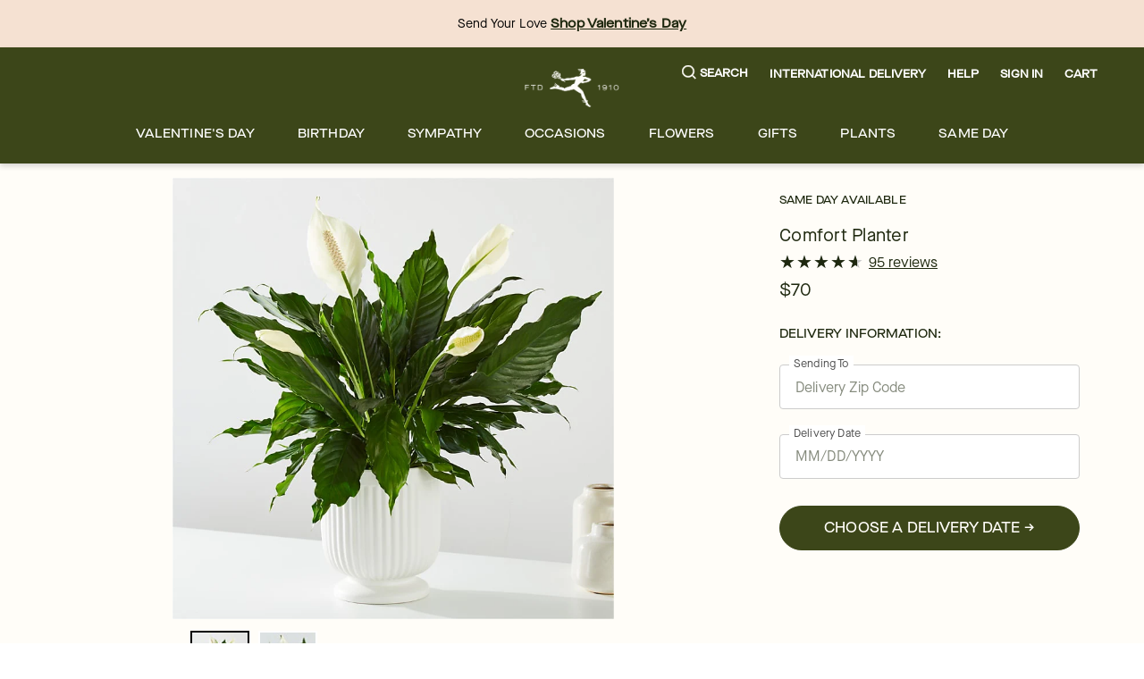

--- FILE ---
content_type: text/css; charset=utf-8
request_url: https://www.ftd.com/merx/_next/static/css/b27cc9d8fccb6174.css?dpl=dpl_9CtxCeoXUrpTEGbrKj6oXSX7WsfB
body_size: -75
content:
.item-sku-id_skuDescription__vHHKI{color:#4c4c4c;word-break:break-all}.cart-product-container_productDetailsImage__I93F6{width:60px;height:60px}.cart-product-container_miniCartSubHeading__Si9OA{text-transform:uppercase}.wrapper_wrapper__JcjwD{height:calc(100% - 138px);overflow-y:auto}.cta-wrapper_wrapper__8uQeV{position:sticky}.cta-wrapper_topGradient__HPP27{top:-40px;height:40px;margin-bottom:-40px;background-image:linear-gradient(0deg,rgba(0,0,0,.11),rgba(0,0,0,0) 50%)}.wrapper_wrapper__5oO7r{height:calc(100% - 138px);overflow-y:auto}

--- FILE ---
content_type: text/css; charset=UTF-8
request_url: https://www.resellerratings.com//product_ratings/ui/css.stylesheet?merchantId=893
body_size: 14807
content:
/* "Objects" / Baby Thumbs / Class Names that Make things look like other things. */
.pr-accent-color {
  color: #416cb7;
}

.pr-accent-color-bg {
  background-color: #416cb7;
}

.pr-accent-color-alert {
  color: #DD0000;
}

.pr-rating-ul .pr-accent-color-border-hover:hover {
  border-color: #416cb7;
}

.pr-link {
  display: inline-block;
  text-decoration: none;
  cursor: pointer;
}
.pr-link.pr-link-black {
  text-decoration: underline;
  color: #000;
}
.pr-link.pr-link-block {
  display: inline-block;
  min-width: 44px;
  color: #fff;
  text-align: center;
  padding: 6px 10px;
  border: 0px;
}
.pr-link.pr-link-block:hover {
  text-decoration: none;
}
.pr-link:hover {
  text-decoration: underline;
}

.pr-input-subheading {
  display: block;
  margin-top: 5px;
  font-size: 0.87em;
  color: rgb(185.65, 185.65, 185.65);
}

.pr-clear-blank {
  position: relative;
  float: none;
  clear: both;
}
.pr-clear-blank:before {
  position: relative;
  float: none;
  clear: both;
}
.pr-clear-blank:after {
  position: relative;
  float: none;
  clear: both;
}

#acs_review_form #acs-dropzone, #acs_review_form .dropFileBox {
  margin: 0 0 1rem;
  padding: 3rem;
  border: 2px dashed #CCCCCC;
  border-radius: 5px;
  position: relative;
  color: #0A0A0A;
  background-color: #fff;
  transition: box-shadow 0.5s ease;
  box-shadow: rgba(0, 0, 0, 0.15) 0 0.9px 2.5px -27px, rgba(0, 0, 0, 0.22) 0px 3.2px 8.5px -27px, rgba(0, 0, 0, 0.37) 0px 14px 38px -27px;
}
#acs_review_form #acs-dropzone:hover, #acs_review_form .dropFileBox:hover {
  box-shadow: none;
}
#acs_review_form .rrpr-dropzone {
  min-height: 0;
}

#acs_write_review_overlay {
  position: fixed;
  top: 0;
  left: 0;
  width: 100%;
  height: 100%;
  background: black;
  opacity: 0.6;
  z-index: 99999;
  display: none;
}
#acs_write_review_overlay.acs_modal_form {
  display: block;
}
#acs_write_review_overlay.acs_static_form {
  display: none;
}

#acs_write_review {
  background: #fff;
  display: none;
  padding: 25px;
  box-sizing: border-box;
  text-align: left;
  /* GUIDESLINES */
}
#acs_write_review .acs_form_instructions {
  overflow: hidden;
  margin-bottom: 20px;
}
#acs_write_review .acs_prod_image {
  float: left;
}
#acs_write_review .acs_prod_image img {
  width: 75px;
  margin: 20px 10px 0 0;
}
#acs_write_review .acs_review_guidelines {
  float: left;
}
#acs_write_review .acs_review_guidelines ul {
  list-style: disc;
  margin-left: 1.2em;
}
#acs_write_review .acs_textfield {
  border: 1px solid #bababa;
  padding: 5px 7px;
  outline: none;
  box-sizing: border-box;
  width: 250px;
}
#acs_write_review .acs_textfield_headline {
  width: 100%;
}
#acs_write_review .acs_custom_text {
  width: 100%;
  resize: none;
  padding: 5px 7px;
  margin-bottom: 10px;
  height: 100px;
  box-sizing: border-box;
  border: 1px solid #bababa;
  outline: none;
}
#acs_write_review .acs_fieldset {
  font-size: 12px;
  margin-bottom: 20px;
}
#acs_write_review .acs_fieldset label {
  float: none;
}
#acs_write_review .acs_input_container {
  margin-bottom: 20px;
}
#acs_write_review .acs_heading {
  font-size: 18px;
  font-weight: bold;
  padding: 20px 0 10px;
  margin-bottom: 5px;
}
#acs_write_review .acs_label {
  font-size: 12px;
  font-weight: bold;
  margin-bottom: 10px;
  text-transform: capitalize;
}
#acs_write_review .acs_input_subheading {
  display: block;
  color: black;
  font-size: 13px;
}
#acs_write_review .acs_min_words,
#acs_write_review .acs_character_count {
  font-size: 12px;
}
#acs_write_review .acs_char_remain {
  font-weight: bold;
}
#acs_write_review {
  /* RATING SELECTION */
}
#acs_write_review .acs_rating_holder {
  overflow: hidden;
  margin-bottom: 10px;
}
#acs_write_review .acs_rank {
  height: 5rem;
  float: left;
  text-align: center;
  margin-right: 1%;
  cursor: pointer;
}
#acs_write_review .acs_rank:last-child {
  margin-right: 0;
}
#acs_write_review .acs_rank:hover {
  background: #fff;
}
#acs_write_review .acs_rank.selected {
  color: #f7d227;
}
#acs_write_review .acs_rank.selected .acs_num {
  color: #f7d227;
}
#acs_write_review .acs_num {
  display: block;
  font-weight: bold;
  font-size: 4rem;
  color: gray;
  cursor: pointer;
}
#acs_write_review .acs_desc {
  display: none;
}
#acs_write_review .acs_button {
  color: #fff;
  display: inline-block;
  font-weight: bold;
  text-align: center;
  text-decoration: none;
  font: bold 12px/30px Helvetica, arial, sans-serif;
  background: #bababa;
  border: none;
  width: 150px;
  padding: 0;
  cursor: pointer;
  outline: none;
  margin-right: 5px;
}
#acs_write_review .acs_button.acs_js_form_close {
  background-color: black;
}
#acs_write_review a.acs_button:hover {
  text-decoration: none;
}
#acs_write_review #uploaded_video_container {
  display: none;
}
#acs_write_review #uploaded_video_loader {
  display: none;
  text-align: center;
}
#acs_write_review .acs_submit, #acs_write_review .acs_button_color {
  background: #136ad5;
}
#acs_write_review .acs_pr_honeypot {
  display: none;
}
#acs_write_review .acs_close_form {
  float: right;
  text-decoration: none;
  display: none;
}
#acs_write_review .acs_form_validation_error,
#acs_write_review .acs_form_post_error {
  background: #f00;
  color: #fff;
  font-weight: bold;
  padding: 3px 5px;
  display: none;
}
#acs_write_review .acs_form_auth,
#acs_write_review .acs_form_success {
  display: none;
}
#acs_write_review .acs_form_handleimages_error {
  display: none;
  margin-top: 15px;
}
#acs_write_review .acs_error {
  color: #F00 !important;
}
#acs_write_review .acs_form_frame.acs_loading {
  opacity: 0.4;
}
#acs_write_review .acs_form_frame.acs_loading .acs_submit {
  display: none;
}
#acs_write_review .acs_product_review_image_form {
  width: 0.1px;
  height: 0.1px;
  opacity: 0;
  overflow: hidden;
  position: absolute;
  z-index: -1;
}
#acs_write_review .rr-dz-clickable {
  cursor: pointer;
}
#acs_write_review .rr-clickable {
  cursor: pointer;
}
#acs_write_review .acs_product_review_image_form_button {
  background: #136ad5;
  margin-bottom: 20px;
}
#acs_write_review.acs_modal_form {
  display: block;
  position: fixed;
  overflow: auto;
  top: 50px;
  left: 50%;
  z-index: 99999;
  width: 800px;
  max-width: 800px;
  height: 80%;
  margin-left: -400px;
  border: 1px solid #bababa;
}
#acs_write_review.acs_modal_form a.acs_close_form {
  display: block;
  padding: 8px;
}
#acs_write_review.acs_modal_form a.acs_close_form img {
  vertical-align: bottom;
}
#acs_write_review.acs_modal_form .acs_pdp_link {
  display: none;
}
#acs_write_review.acs_static_form {
  display: block;
}

.acs_multiform.acs_loading {
  opacity: 0.4;
}
.acs_multiform.acs_loading .acs_submit {
  display: none;
}
.acs_multiform .acs_form_section {
  margin-left: 85px !important;
}
.acs_multiform .acs_overall_rating .acs_label {
  display: none;
}

@media screen and (max-width: 600px) {
  #acs_write_review .acs_desc {
    display: none;
  }
  #acs_write_review .acs_rank {
    height: auto;
  }
}
/* DROPZONE CSS
 * The MIT License
 * Copyright (c) 2012 Matias Meno <m@tias.me>
 */
@-webkit-keyframes passing-through {
  0% {
    opacity: 0;
    -webkit-transform: translateY(40px);
    -moz-transform: translateY(40px);
    -ms-transform: translateY(40px);
    -o-transform: translateY(40px);
    transform: translateY(40px);
  }
  30%, 70% {
    opacity: 1;
    -webkit-transform: translateY(0px);
    -moz-transform: translateY(0px);
    -ms-transform: translateY(0px);
    -o-transform: translateY(0px);
    transform: translateY(0px);
  }
  100% {
    opacity: 0;
    -webkit-transform: translateY(-40px);
    -moz-transform: translateY(-40px);
    -ms-transform: translateY(-40px);
    -o-transform: translateY(-40px);
    transform: translateY(-40px);
  }
}
@-moz-keyframes passing-through {
  0% {
    opacity: 0;
    -webkit-transform: translateY(40px);
    -moz-transform: translateY(40px);
    -ms-transform: translateY(40px);
    -o-transform: translateY(40px);
    transform: translateY(40px);
  }
  30%, 70% {
    opacity: 1;
    -webkit-transform: translateY(0px);
    -moz-transform: translateY(0px);
    -ms-transform: translateY(0px);
    -o-transform: translateY(0px);
    transform: translateY(0px);
  }
  100% {
    opacity: 0;
    -webkit-transform: translateY(-40px);
    -moz-transform: translateY(-40px);
    -ms-transform: translateY(-40px);
    -o-transform: translateY(-40px);
    transform: translateY(-40px);
  }
}
@keyframes passing-through {
  0% {
    opacity: 0;
    -webkit-transform: translateY(40px);
    -moz-transform: translateY(40px);
    -ms-transform: translateY(40px);
    -o-transform: translateY(40px);
    transform: translateY(40px);
  }
  30%, 70% {
    opacity: 1;
    -webkit-transform: translateY(0px);
    -moz-transform: translateY(0px);
    -ms-transform: translateY(0px);
    -o-transform: translateY(0px);
    transform: translateY(0px);
  }
  100% {
    opacity: 0;
    -webkit-transform: translateY(-40px);
    -moz-transform: translateY(-40px);
    -ms-transform: translateY(-40px);
    -o-transform: translateY(-40px);
    transform: translateY(-40px);
  }
}
@-webkit-keyframes slide-in {
  0% {
    opacity: 0;
    -webkit-transform: translateY(40px);
    -moz-transform: translateY(40px);
    -ms-transform: translateY(40px);
    -o-transform: translateY(40px);
    transform: translateY(40px);
  }
  30% {
    opacity: 1;
    -webkit-transform: translateY(0px);
    -moz-transform: translateY(0px);
    -ms-transform: translateY(0px);
    -o-transform: translateY(0px);
    transform: translateY(0px);
  }
}
@-moz-keyframes slide-in {
  0% {
    opacity: 0;
    -webkit-transform: translateY(40px);
    -moz-transform: translateY(40px);
    -ms-transform: translateY(40px);
    -o-transform: translateY(40px);
    transform: translateY(40px);
  }
  30% {
    opacity: 1;
    -webkit-transform: translateY(0px);
    -moz-transform: translateY(0px);
    -ms-transform: translateY(0px);
    -o-transform: translateY(0px);
    transform: translateY(0px);
  }
}
@keyframes slide-in {
  0% {
    opacity: 0;
    -webkit-transform: translateY(40px);
    -moz-transform: translateY(40px);
    -ms-transform: translateY(40px);
    -o-transform: translateY(40px);
    transform: translateY(40px);
  }
  30% {
    opacity: 1;
    -webkit-transform: translateY(0px);
    -moz-transform: translateY(0px);
    -ms-transform: translateY(0px);
    -o-transform: translateY(0px);
    transform: translateY(0px);
  }
}
@-webkit-keyframes pulse {
  0% {
    -webkit-transform: scale(1);
    -moz-transform: scale(1);
    -ms-transform: scale(1);
    -o-transform: scale(1);
    transform: scale(1);
  }
  10% {
    -webkit-transform: scale(1.1);
    -moz-transform: scale(1.1);
    -ms-transform: scale(1.1);
    -o-transform: scale(1.1);
    transform: scale(1.1);
  }
  20% {
    -webkit-transform: scale(1);
    -moz-transform: scale(1);
    -ms-transform: scale(1);
    -o-transform: scale(1);
    transform: scale(1);
  }
}
@-moz-keyframes pulse {
  0% {
    -webkit-transform: scale(1);
    -moz-transform: scale(1);
    -ms-transform: scale(1);
    -o-transform: scale(1);
    transform: scale(1);
  }
  10% {
    -webkit-transform: scale(1.1);
    -moz-transform: scale(1.1);
    -ms-transform: scale(1.1);
    -o-transform: scale(1.1);
    transform: scale(1.1);
  }
  20% {
    -webkit-transform: scale(1);
    -moz-transform: scale(1);
    -ms-transform: scale(1);
    -o-transform: scale(1);
    transform: scale(1);
  }
}
@keyframes pulse {
  0% {
    -webkit-transform: scale(1);
    -moz-transform: scale(1);
    -ms-transform: scale(1);
    -o-transform: scale(1);
    transform: scale(1);
  }
  10% {
    -webkit-transform: scale(1.1);
    -moz-transform: scale(1.1);
    -ms-transform: scale(1.1);
    -o-transform: scale(1.1);
    transform: scale(1.1);
  }
  20% {
    -webkit-transform: scale(1);
    -moz-transform: scale(1);
    -ms-transform: scale(1);
    -o-transform: scale(1);
    transform: scale(1);
  }
}
.rrpr-dropzone, .rrpr-dropzone * {
  box-sizing: border-box;
}

.rrpr-dropzone {
  min-height: 150px;
  border: 2px solid rgba(0, 0, 0, 0.3);
  background: white;
  padding: 20px 20px;
}

.rrpr-dropzone.dz-clickable {
  cursor: pointer;
}

.rrpr-dropzone.dz-clickable * {
  cursor: default;
}

.rrpr-dropzone.dz-clickable .dz-message, .rrpr-dropzone.dz-clickable .dz-message * {
  cursor: pointer;
}

.rrpr-dropzone.dz-started .dz-message {
  display: none;
}

.rrpr-dropzone.dz-drag-hover {
  border-style: solid;
}

.rrpr-dropzone.dz-drag-hover .dz-message {
  opacity: 0.5;
}

.rrpr-dropzone .dz-message {
  text-align: center;
  margin: 2em 0;
}

.rrpr-dropzone .dz-preview {
  position: relative;
  display: inline-block;
  vertical-align: top;
  margin: 16px !important;
  min-height: 100px;
}

.rrpr-dropzone .dz-preview:hover {
  z-index: 1000;
}

.rrpr-dropzone .dz-preview:hover .dz-details {
  opacity: 1;
}

.rrpr-dropzone .dz-preview.dz-file-preview .dz-image {
  border-radius: 20px;
  background: #999;
  background: linear-gradient(to bottom, #eee, #ddd);
}

.rrpr-dropzone .dz-preview.dz-file-preview .dz-details {
  opacity: 1;
}

.rrpr-dropzone .dz-preview.dz-image-preview {
  background: white;
}

.rrpr-dropzone .dz-preview.dz-image-preview .dz-details {
  -webkit-transition: opacity 0.2s linear;
  -moz-transition: opacity 0.2s linear;
  -ms-transition: opacity 0.2s linear;
  -o-transition: opacity 0.2s linear;
  transition: opacity 0.2s linear;
}

.rrpr-dropzone .dz-preview .dz-remove {
  font-size: 14px;
  text-align: center;
  display: block;
  cursor: pointer;
  border: none;
}

.rrpr-dropzone .dz-preview .dz-remove:hover {
  text-decoration: underline;
}

.rrpr-dropzone .dz-preview:hover .dz-details {
  opacity: 1;
}

.rrpr-dropzone .dz-preview .dz-details {
  z-index: 20;
  position: absolute;
  top: 0;
  left: 0;
  opacity: 0;
  font-size: 13px;
  min-width: 100%;
  max-width: 100%;
  padding: 2em 1em;
  text-align: center;
  color: rgba(0, 0, 0, 0.9);
  line-height: 150%;
}

.rrpr-dropzone .dz-preview .dz-details .dz-size {
  margin-bottom: 1em;
  font-size: 16px;
}

.rrpr-dropzone .dz-preview .dz-details .dz-filename {
  white-space: nowrap;
}

.rrpr-dropzone .dz-preview .dz-details .dz-filename:hover span {
  border: 1px solid rgba(200, 200, 200, 0.8);
  background-color: rgba(255, 255, 255, 0.8);
}

.rrpr-dropzone .dz-preview .dz-details .dz-filename:not(:hover) {
  overflow: hidden;
  text-overflow: ellipsis;
}

.rrpr-dropzone .dz-preview .dz-details .dz-filename:not(:hover) span {
  border: 1px solid transparent;
}

.rrpr-dropzone .dz-preview .dz-details .dz-filename span, .rrpr-dropzone .dz-preview .dz-details .dz-size span {
  background-color: rgba(255, 255, 255, 0.4);
  padding: 0 0.4em;
  border-radius: 3px;
}

.rrpr-dropzone .dz-preview:hover .dz-image img {
  -webkit-transform: scale(1.05, 1.05);
  -moz-transform: scale(1.05, 1.05);
  -ms-transform: scale(1.05, 1.05);
  -o-transform: scale(1.05, 1.05);
  transform: scale(1.05, 1.05);
  -webkit-filter: blur(8px);
  filter: blur(8px);
}

.rrpr-dropzone .dz-preview .dz-image {
  border-radius: 20px;
  overflow: hidden;
  width: 120px;
  height: 120px;
  position: relative;
  display: block;
  z-index: 10;
}

.rrpr-dropzone .dz-preview .dz-image img {
  display: block;
}

.rrpr-dropzone .dz-preview.dz-success .dz-success-mark {
  -webkit-animation: passing-through 3s cubic-bezier(0.77, 0, 0.175, 1);
  -moz-animation: passing-through 3s cubic-bezier(0.77, 0, 0.175, 1);
  -ms-animation: passing-through 3s cubic-bezier(0.77, 0, 0.175, 1);
  -o-animation: passing-through 3s cubic-bezier(0.77, 0, 0.175, 1);
  animation: passing-through 3s cubic-bezier(0.77, 0, 0.175, 1);
}

.rrpr-dropzone .dz-preview.dz-error .dz-error-mark {
  opacity: 1;
  -webkit-animation: slide-in 3s cubic-bezier(0.77, 0, 0.175, 1);
  -moz-animation: slide-in 3s cubic-bezier(0.77, 0, 0.175, 1);
  -ms-animation: slide-in 3s cubic-bezier(0.77, 0, 0.175, 1);
  -o-animation: slide-in 3s cubic-bezier(0.77, 0, 0.175, 1);
  animation: slide-in 3s cubic-bezier(0.77, 0, 0.175, 1);
}

.rrpr-dropzone .dz-preview .dz-success-mark, .rrpr-dropzone .dz-preview .dz-error-mark {
  pointer-events: none;
  opacity: 0;
  z-index: 500;
  position: absolute;
  display: block;
  top: 50%;
  left: 50%;
  margin-left: -27px;
  margin-top: -27px;
}

.rrpr-dropzone .dz-preview .dz-success-mark svg, .rrpr-dropzone .dz-preview .dz-error-mark svg {
  display: block;
  width: 54px;
  height: 54px;
}

.rrpr-dropzone .dz-preview.dz-processing .dz-progress {
  opacity: 1;
  -webkit-transition: all 0.2s linear;
  -moz-transition: all 0.2s linear;
  -ms-transition: all 0.2s linear;
  -o-transition: all 0.2s linear;
  transition: all 0.2s linear;
}

.rrpr-dropzone .dz-preview.dz-complete .dz-progress {
  opacity: 0;
  -webkit-transition: opacity 0.4s ease-in;
  -moz-transition: opacity 0.4s ease-in;
  -ms-transition: opacity 0.4s ease-in;
  -o-transition: opacity 0.4s ease-in;
  transition: opacity 0.4s ease-in;
}

.rrpr-dropzone .dz-preview:not(.dz-processing) .dz-progress {
  -webkit-animation: pulse 6s ease infinite;
  -moz-animation: pulse 6s ease infinite;
  -ms-animation: pulse 6s ease infinite;
  -o-animation: pulse 6s ease infinite;
  animation: pulse 6s ease infinite;
}

.rrpr-dropzone .dz-preview .dz-progress {
  opacity: 1;
  z-index: 1000;
  pointer-events: none;
  position: absolute;
  height: 16px;
  left: 50%;
  top: 50%;
  margin-top: -8px;
  width: 80px;
  margin-left: -40px;
  background: rgba(255, 255, 255, 0.9);
  -webkit-transform: scale(1);
  border-radius: 8px;
  overflow: hidden;
}

.rrpr-dropzone .dz-preview .dz-progress .dz-upload {
  background: #333;
  background: linear-gradient(to bottom, #666, #444);
  position: absolute;
  top: 0;
  left: 0;
  bottom: 0;
  width: 0;
  -webkit-transition: width 300ms ease-in-out;
  -moz-transition: width 300ms ease-in-out;
  -ms-transition: width 300ms ease-in-out;
  -o-transition: width 300ms ease-in-out;
  transition: width 300ms ease-in-out;
}

.rrpr-dropzone .dz-preview.dz-error .dz-error-message {
  display: block;
}

.rrpr-dropzone .dz-preview.dz-error:hover .dz-error-message {
  opacity: 1;
  pointer-events: auto;
}

.rrpr-dropzone .dz-preview .dz-error-message {
  pointer-events: none;
  z-index: 1000;
  position: absolute;
  display: block;
  display: none;
  opacity: 0;
  -webkit-transition: opacity 0.3s ease;
  -moz-transition: opacity 0.3s ease;
  -ms-transition: opacity 0.3s ease;
  -o-transition: opacity 0.3s ease;
  transition: opacity 0.3s ease;
  border-radius: 8px;
  font-size: 11px;
  top: 145px;
  left: -10px;
  width: 140px;
  background: #be2626;
  background: linear-gradient(to bottom, #be2626, #a92222);
  padding: 0.5em 1.2em;
  color: white;
}

.rrpr-dropzone .dz-preview .dz-error-message:after {
  content: "";
  position: absolute;
  top: -6px;
  left: 64px;
  width: 0;
  height: 0;
  border-left: 6px solid transparent;
  border-right: 6px solid transparent;
  border-bottom: 6px solid #be2626;
}

#acs_product_search_widget {
  display: block;
  margin-left: auto;
  margin-right: auto;
  text-align: center;
  width: 685px;
  padding-bottom: 2em;
}
#acs_product_search_widget:after {
  content: "";
  clear: both;
  display: table;
}
#acs_product_search_widget img.acs_logo_image {
  width: 150px;
  max-height: 150px;
  margin: 25px;
}
#acs_product_search_widget .acs_textfield, #acs_product_search_widget #acs_products_lists {
  border: 1px solid #bababa;
  padding: 5px 7px;
  outline: none;
  box-sizing: border-box;
  width: 350px;
}
#acs_product_search_widget .acs_product_list_container {
  position: relative;
  display: inline;
  margin-left: 30px;
  margin-right: 30px;
  float: left;
}
#acs_product_search_widget #acs_search_product_field {
  font-size: 16px;
}
#acs_product_search_widget .acs_heading {
  font-size: 18px;
  font-weight: bold;
  padding: 20px 0 10px;
  margin-bottom: 5px;
}
#acs_product_search_widget div.acs_heading {
  font: bold 16px Helvetica, arial, sans-serif;
  float: left;
  padding-top: 5px;
}
#acs_product_search_widget #acs_products_lists {
  left: 0;
  position: absolute;
  display: none;
  background-color: white;
}
#acs_product_search_widget .acs_button {
  color: white;
  text-align: center;
  text-decoration: none;
  font: bold 12px/30px Helvetica, arial, sans-serif;
  background: #bababa;
  border: none;
  width: 150px;
  padding: 0;
  cursor: pointer;
  outline: none;
  margin-right: 5px;
}
#acs_product_search_widget .search {
  background: #136ad5;
  display: block;
  float: left;
}
#acs_product_search_widget .scrollbox {
  overflow: auto;
  max-height: 350px;
  margin-top: 0;
  list-style: none;
}
#acs_product_search_widget .scrollbox li {
  margin-bottom: 14px;
  line-height: 16px;
  margin-right: 14px;
  cursor: pointer;
  overflow: auto;
}
#acs_product_search_widget .scrollbox li img {
  width: 100px;
  max-height: 100px;
  float: left;
}
#acs_product_search_widget .scrollbox li div {
  width: 185px;
  display: table-cell;
  margin-left: 15px;
  margin-top: 0;
  float: left;
}
#acs_product_search_widget .scrollbox li div p {
  display: table-cell;
  vertical-align: middle;
  height: 100px;
}
#acs_product_search_widget .scrollbox .plain {
  overflow: visible;
}

#acs_top_product_container {
  margin: 0 auto;
}
#acs_top_product_container .acs_heading {
  font-size: 25px;
  display: block;
  text-align: left;
  margin-bottom: 1em;
  padding-left: 1em;
}
#acs_top_product_container .acs_no_results_message {
  color: #f00;
  font-weight: bold;
  padding-bottom: 1em;
  text-align: center;
}

#acs_products_table {
  list-style: none;
}
#acs_products_table:after {
  display: table;
  content: "";
  clear: both;
}
#acs_products_table li {
  float: left;
  width: 25%;
  height: 300px;
  padding: 1em 3em;
  box-sizing: border-box;
  text-align: center;
  cursor: pointer;
}
#acs_products_table li:nth-child(4n+1) {
  clear: both;
}
#acs_products_table .acs_products_table__thumbnail {
  width: 200px;
  height: 200px;
  padding-bottom: 1em;
  margin: 0 auto 1em;
}
#acs_products_table img {
  max-height: 200px;
  max-width: 100%;
  vertical-align: middle;
}
#acs_products_table .acs_products_table__name {
  font-weight: bold;
  line-height: 1.25;
}
#acs_products_table .acs_products_table__id {
  font-size: 0.75em;
}

#rr_top_products div, #rr_top_products span, #rr_top_products applet, #rr_top_products object, #rr_top_products iframe,
#rr_top_products h1, #rr_top_products h2, #rr_top_products h3, #rr_top_products h4, #rr_top_products h5, #rr_top_products h6, #rr_top_products p, #rr_top_products blockquote, #rr_top_products pre,
#rr_top_products a, #rr_top_products abbr, #rr_top_products acronym, #rr_top_products address, #rr_top_products big, #rr_top_products cite, #rr_top_products code,
#rr_top_products del, #rr_top_products dfn, #rr_top_products em, #rr_top_products img, #rr_top_products ins, #rr_top_products kbd, #rr_top_products q, #rr_top_products s, #rr_top_products samp,
#rr_top_products small, #rr_top_products strike, #rr_top_products strong, #rr_top_products sub, #rr_top_products sup, #rr_top_products tt, #rr_top_products var,
#rr_top_products b, #rr_top_products u, #rr_top_products i, #rr_top_products center,
#rr_top_products dl, #rr_top_products dt, #rr_top_products dd, #rr_top_products ol, #rr_top_products ul, #rr_top_products li,
#rr_top_products fieldset, #rr_top_products form, #rr_top_products label, #rr_top_products legend,
#rr_top_products table, #rr_top_products caption, #rr_top_products tbody, #rr_top_products tfoot, #rr_top_products thead, #rr_top_products tr, #rr_top_products th, #rr_top_products td,
#rr_top_products article, #rr_top_products aside, #rr_top_products canvas, #rr_top_products details, #rr_top_products embed,
#rr_top_products figure, #rr_top_products figcaption, #rr_top_products footer, #rr_top_products header, #rr_top_products hgroup,
#rr_top_products menu, #rr_top_products nav, #rr_top_products output, #rr_top_products ruby, #rr_top_products section, #rr_top_products summary,
#rr_top_products time, #rr_top_products mark, #rr_top_products audio, #rr_top_products video,
#answ_reviews_review div,
#answ_reviews_review span,
#answ_reviews_review applet,
#answ_reviews_review object,
#answ_reviews_review iframe,
#answ_reviews_review h1,
#answ_reviews_review h2,
#answ_reviews_review h3,
#answ_reviews_review h4,
#answ_reviews_review h5,
#answ_reviews_review h6,
#answ_reviews_review p,
#answ_reviews_review blockquote,
#answ_reviews_review pre,
#answ_reviews_review a,
#answ_reviews_review abbr,
#answ_reviews_review acronym,
#answ_reviews_review address,
#answ_reviews_review big,
#answ_reviews_review cite,
#answ_reviews_review code,
#answ_reviews_review del,
#answ_reviews_review dfn,
#answ_reviews_review em,
#answ_reviews_review img,
#answ_reviews_review ins,
#answ_reviews_review kbd,
#answ_reviews_review q,
#answ_reviews_review s,
#answ_reviews_review samp,
#answ_reviews_review small,
#answ_reviews_review strike,
#answ_reviews_review strong,
#answ_reviews_review sub,
#answ_reviews_review sup,
#answ_reviews_review tt,
#answ_reviews_review var,
#answ_reviews_review b,
#answ_reviews_review u,
#answ_reviews_review i,
#answ_reviews_review center,
#answ_reviews_review dl,
#answ_reviews_review dt,
#answ_reviews_review dd,
#answ_reviews_review ol,
#answ_reviews_review ul,
#answ_reviews_review li,
#answ_reviews_review fieldset,
#answ_reviews_review form,
#answ_reviews_review label,
#answ_reviews_review legend,
#answ_reviews_review table,
#answ_reviews_review caption,
#answ_reviews_review tbody,
#answ_reviews_review tfoot,
#answ_reviews_review thead,
#answ_reviews_review tr,
#answ_reviews_review th,
#answ_reviews_review td,
#answ_reviews_review article,
#answ_reviews_review aside,
#answ_reviews_review canvas,
#answ_reviews_review details,
#answ_reviews_review embed,
#answ_reviews_review figure,
#answ_reviews_review figcaption,
#answ_reviews_review footer,
#answ_reviews_review header,
#answ_reviews_review hgroup,
#answ_reviews_review menu,
#answ_reviews_review nav,
#answ_reviews_review output,
#answ_reviews_review ruby,
#answ_reviews_review section,
#answ_reviews_review summary,
#answ_reviews_review time,
#answ_reviews_review mark,
#answ_reviews_review audio,
#answ_reviews_review video,
#acs_product_reviews_widget div,
#acs_product_reviews_widget span,
#acs_product_reviews_widget applet,
#acs_product_reviews_widget object,
#acs_product_reviews_widget iframe,
#acs_product_reviews_widget h1,
#acs_product_reviews_widget h2,
#acs_product_reviews_widget h3,
#acs_product_reviews_widget h4,
#acs_product_reviews_widget h5,
#acs_product_reviews_widget h6,
#acs_product_reviews_widget p,
#acs_product_reviews_widget blockquote,
#acs_product_reviews_widget pre,
#acs_product_reviews_widget a,
#acs_product_reviews_widget abbr,
#acs_product_reviews_widget acronym,
#acs_product_reviews_widget address,
#acs_product_reviews_widget big,
#acs_product_reviews_widget cite,
#acs_product_reviews_widget code,
#acs_product_reviews_widget del,
#acs_product_reviews_widget dfn,
#acs_product_reviews_widget em,
#acs_product_reviews_widget img,
#acs_product_reviews_widget ins,
#acs_product_reviews_widget kbd,
#acs_product_reviews_widget q,
#acs_product_reviews_widget s,
#acs_product_reviews_widget samp,
#acs_product_reviews_widget small,
#acs_product_reviews_widget strike,
#acs_product_reviews_widget strong,
#acs_product_reviews_widget sub,
#acs_product_reviews_widget sup,
#acs_product_reviews_widget tt,
#acs_product_reviews_widget var,
#acs_product_reviews_widget b,
#acs_product_reviews_widget u,
#acs_product_reviews_widget i,
#acs_product_reviews_widget center,
#acs_product_reviews_widget dl,
#acs_product_reviews_widget dt,
#acs_product_reviews_widget dd,
#acs_product_reviews_widget ol,
#acs_product_reviews_widget ul,
#acs_product_reviews_widget li,
#acs_product_reviews_widget fieldset,
#acs_product_reviews_widget form,
#acs_product_reviews_widget label,
#acs_product_reviews_widget legend,
#acs_product_reviews_widget table,
#acs_product_reviews_widget caption,
#acs_product_reviews_widget tbody,
#acs_product_reviews_widget tfoot,
#acs_product_reviews_widget thead,
#acs_product_reviews_widget tr,
#acs_product_reviews_widget th,
#acs_product_reviews_widget td,
#acs_product_reviews_widget article,
#acs_product_reviews_widget aside,
#acs_product_reviews_widget canvas,
#acs_product_reviews_widget details,
#acs_product_reviews_widget embed,
#acs_product_reviews_widget figure,
#acs_product_reviews_widget figcaption,
#acs_product_reviews_widget footer,
#acs_product_reviews_widget header,
#acs_product_reviews_widget hgroup,
#acs_product_reviews_widget menu,
#acs_product_reviews_widget nav,
#acs_product_reviews_widget output,
#acs_product_reviews_widget ruby,
#acs_product_reviews_widget section,
#acs_product_reviews_widget summary,
#acs_product_reviews_widget time,
#acs_product_reviews_widget mark,
#acs_product_reviews_widget audio,
#acs_product_reviews_widget video,
#acs_write_review div,
#acs_write_review span,
#acs_write_review applet,
#acs_write_review object,
#acs_write_review iframe,
#acs_write_review h1,
#acs_write_review h2,
#acs_write_review h3,
#acs_write_review h4,
#acs_write_review h5,
#acs_write_review h6,
#acs_write_review p,
#acs_write_review blockquote,
#acs_write_review pre,
#acs_write_review a,
#acs_write_review abbr,
#acs_write_review acronym,
#acs_write_review address,
#acs_write_review big,
#acs_write_review cite,
#acs_write_review code,
#acs_write_review del,
#acs_write_review dfn,
#acs_write_review em,
#acs_write_review img,
#acs_write_review ins,
#acs_write_review kbd,
#acs_write_review q,
#acs_write_review s,
#acs_write_review samp,
#acs_write_review small,
#acs_write_review strike,
#acs_write_review strong,
#acs_write_review sub,
#acs_write_review sup,
#acs_write_review tt,
#acs_write_review var,
#acs_write_review b,
#acs_write_review u,
#acs_write_review i,
#acs_write_review center,
#acs_write_review dl,
#acs_write_review dt,
#acs_write_review dd,
#acs_write_review ol,
#acs_write_review ul,
#acs_write_review li,
#acs_write_review fieldset,
#acs_write_review form,
#acs_write_review label,
#acs_write_review legend,
#acs_write_review table,
#acs_write_review caption,
#acs_write_review tbody,
#acs_write_review tfoot,
#acs_write_review thead,
#acs_write_review tr,
#acs_write_review th,
#acs_write_review td,
#acs_write_review article,
#acs_write_review aside,
#acs_write_review canvas,
#acs_write_review details,
#acs_write_review embed,
#acs_write_review figure,
#acs_write_review figcaption,
#acs_write_review footer,
#acs_write_review header,
#acs_write_review hgroup,
#acs_write_review menu,
#acs_write_review nav,
#acs_write_review output,
#acs_write_review ruby,
#acs_write_review section,
#acs_write_review summary,
#acs_write_review time,
#acs_write_review mark,
#acs_write_review audio,
#acs_write_review video {
  margin: 0;
  padding: 0;
  border: 0;
  font-size: 100%;
  font: inherit;
  vertical-align: baseline;
}
#rr_top_products table,
#answ_reviews_review table,
#acs_product_reviews_widget table,
#acs_write_review table {
  border-collapse: collapse;
  border-spacing: 0;
}
#rr_top_products caption, #rr_top_products th, #rr_top_products td,
#answ_reviews_review caption,
#answ_reviews_review th,
#answ_reviews_review td,
#acs_product_reviews_widget caption,
#acs_product_reviews_widget th,
#acs_product_reviews_widget td,
#acs_write_review caption,
#acs_write_review th,
#acs_write_review td {
  text-align: left;
  font-weight: normal;
  vertical-align: middle;
}
#rr_top_products q, #rr_top_products blockquote,
#answ_reviews_review q,
#answ_reviews_review blockquote,
#acs_product_reviews_widget q,
#acs_product_reviews_widget blockquote,
#acs_write_review q,
#acs_write_review blockquote {
  quotes: none;
}
#rr_top_products q:before, #rr_top_products q:after, #rr_top_products blockquote:before, #rr_top_products blockquote:after,
#answ_reviews_review q:before,
#answ_reviews_review q:after,
#answ_reviews_review blockquote:before,
#answ_reviews_review blockquote:after,
#acs_product_reviews_widget q:before,
#acs_product_reviews_widget q:after,
#acs_product_reviews_widget blockquote:before,
#acs_product_reviews_widget blockquote:after,
#acs_write_review q:before,
#acs_write_review q:after,
#acs_write_review blockquote:before,
#acs_write_review blockquote:after {
  content: "";
  content: none;
}
#rr_top_products a img,
#answ_reviews_review a img,
#acs_product_reviews_widget a img,
#acs_write_review a img {
  border: none;
}
#rr_top_products ol, #rr_top_products ul,
#answ_reviews_review ol,
#answ_reviews_review ul,
#acs_product_reviews_widget ol,
#acs_product_reviews_widget ul,
#acs_write_review ol,
#acs_write_review ul {
  list-style: none;
}

#acs_product_reviews_widget .acs_rating_bar {
  display: inline-block;
}
#acs_product_reviews_widget .acs_rating_bar .acs_blox {
  float: left;
  margin-right: 1px;
  text-align: left;
}
#acs_product_reviews_widget .acs_rating_bar .acs_blox_fill {
  display: block;
  height: 100%;
}
#acs_product_reviews_widget .acs_rating_bar .acs_blox_fill.acs_blox_fill_100 {
  width: 100%;
}
#acs_product_reviews_widget .acs_rating_bar .acs_blox_fill.acs_blox_fill_90 {
  width: 90%;
}
#acs_product_reviews_widget .acs_rating_bar .acs_blox_fill.acs_blox_fill_80 {
  width: 80%;
}
#acs_product_reviews_widget .acs_rating_bar .acs_blox_fill.acs_blox_fill_70 {
  width: 70%;
}
#acs_product_reviews_widget .acs_rating_bar .acs_blox_fill.acs_blox_fill_60 {
  width: 60%;
}
#acs_product_reviews_widget .acs_rating_bar .acs_blox_fill.acs_blox_fill_50 {
  width: 50%;
}
#acs_product_reviews_widget .acs_rating_bar .acs_blox_fill.acs_blox_fill_40 {
  width: 40%;
}
#acs_product_reviews_widget .acs_rating_bar .acs_blox_fill.acs_blox_fill_30 {
  width: 30%;
}
#acs_product_reviews_widget .acs_rating_bar .acs_blox_fill.acs_blox_fill_20 {
  width: 20%;
}
#acs_product_reviews_widget .acs_rating_bar .acs_blox_fill.acs_blox_fill_10 {
  width: 10%;
}
#acs_product_reviews_widget .acs_rating_bar .acs_blox_fill.acs_blox_fill_00, #acs_product_reviews_widget .acs_rating_bar .acs_blox_fill.acs_blox_fill_0 {
  width: 0%;
}
#acs_product_reviews_widget .acs_rating_bar.acs_stars {
  position: relative;
  top: 3px;
  color: #ddd;
}
#acs_product_reviews_widget .acs_rating_bar.acs_stars .acs_blox {
  position: relative;
  background: none;
  margin-right: 1px;
  width: auto;
  height: auto;
}
#acs_product_reviews_widget .acs_rating_bar.acs_stars .acs_blox_fill {
  background: transparent;
  color: #000;
  overflow: hidden;
  position: absolute;
  top: 0;
  left: 0;
}
#acs_product_reviews_widget .acs_rating_bar.acs_stars[data-unitsize=small] {
  font-size: 12px;
  line-height: 12px;
}
#acs_product_reviews_widget .acs_rating_bar.acs_stars[data-unitsize=medium] {
  font-size: 16px;
  line-height: 16px;
}
#acs_product_reviews_widget .acs_rating_bar.acs_stars[data-unitsize=large] {
  font-size: 20px;
  line-height: 20px;
}
#acs_product_reviews_widget .acs_rating_bar.acs_blocks[data-unitsize=small] .acs_blox, #acs_product_reviews_widget .acs_rating_bar.acs_bar[data-unitsize=small] .acs_blox {
  height: 5px;
  width: 12px;
}
#acs_product_reviews_widget .acs_rating_bar.acs_blocks[data-unitsize=medium] .acs_blox, #acs_product_reviews_widget .acs_rating_bar.acs_bar[data-unitsize=medium] .acs_blox {
  height: 8px;
  width: 15px;
}
#acs_product_reviews_widget .acs_rating_bar.acs_blocks[data-unitsize=large] .acs_blox, #acs_product_reviews_widget .acs_rating_bar.acs_bar[data-unitsize=large] .acs_blox {
  height: 20px;
  width: 55px;
}
#acs_product_reviews_widget .acs_rating_bar.acs_bar .acs_blox {
  margin-right: 0;
}
#acs_product_reviews_widget .acs_rating_bar .acs_review_scores,
#acs_product_reviews_widget .acs_rating_bar .acs_filter_bar,
#acs_product_reviews_widget .acs_rating_bar .acs_single_review {
  padding-bottom: 30px;
  margin-bottom: 30px;
  border-bottom: 1px solid #ddd;
}
#acs_product_reviews_widget .acs_rating_bar .rr_smb_custom .acs_blox_fill {
  color: #FF9E32;
}
#acs_product_reviews_widget .acs_score_wrapper,
#acs_product_reviews_widget .acs_rating_score {
  display: inline-block;
}
#acs_product_reviews_widget .acs_large .acs_blox {
  height: 20px;
}

#acs_write_review {
  -webkit-font-smoothing: antialiased;
  font-family: "Varela", sans-serif;
  z-index: 10000;
}

#answ_review_form input.acs_pr_honeypot {
  position: absolute;
  left: -999em;
}

.acs_rating_bar {
  display: inline-block;
}
.acs_rating_bar .acs_blox {
  float: left;
  margin-right: 1px;
  text-align: left;
}
.acs_rating_bar .acs_blox_fill {
  display: block;
  height: 100%;
}
.acs_rating_bar .acs_blox_fill.acs_blox_fill_100 {
  width: 100%;
}
.acs_rating_bar .acs_blox_fill.acs_blox_fill_90 {
  width: 90%;
}
.acs_rating_bar .acs_blox_fill.acs_blox_fill_80 {
  width: 80%;
}
.acs_rating_bar .acs_blox_fill.acs_blox_fill_70 {
  width: 70%;
}
.acs_rating_bar .acs_blox_fill.acs_blox_fill_60 {
  width: 60%;
}
.acs_rating_bar .acs_blox_fill.acs_blox_fill_50 {
  width: 50%;
}
.acs_rating_bar .acs_blox_fill.acs_blox_fill_40 {
  width: 40%;
}
.acs_rating_bar .acs_blox_fill.acs_blox_fill_30 {
  width: 30%;
}
.acs_rating_bar .acs_blox_fill.acs_blox_fill_20 {
  width: 20%;
}
.acs_rating_bar .acs_blox_fill.acs_blox_fill_10 {
  width: 10%;
}
.acs_rating_bar .acs_blox_fill.acs_blox_fill_00, .acs_rating_bar .acs_blox_fill.acs_blox_fill_0 {
  width: 0%;
}
.acs_rating_bar.acs_stars {
  position: relative;
  top: 3px;
  color: #ddd;
}
.acs_rating_bar.acs_stars .acs_blox {
  position: relative;
  background: none;
  margin-right: 1px;
  width: auto;
  height: auto;
}
.acs_rating_bar.acs_stars .acs_blox_fill {
  background: transparent;
  color: #000;
  overflow: hidden;
  position: absolute;
  top: 0;
  left: 0;
}
.acs_rating_bar.acs_stars[data-unitsize=small] {
  font-size: 12px;
  line-height: 12px;
}
.acs_rating_bar.acs_stars[data-unitsize=medium] {
  font-size: 16px;
  line-height: 16px;
}
.acs_rating_bar.acs_stars[data-unitsize=large] {
  font-size: 20px;
  line-height: 20px;
}
.acs_rating_bar.acs_blocks[data-unitsize=small] .acs_blox, .acs_rating_bar.acs_bar[data-unitsize=small] .acs_blox {
  height: 5px;
  width: 12px;
}
.acs_rating_bar.acs_blocks[data-unitsize=medium] .acs_blox, .acs_rating_bar.acs_bar[data-unitsize=medium] .acs_blox {
  height: 8px;
  width: 15px;
}
.acs_rating_bar.acs_blocks[data-unitsize=large] .acs_blox, .acs_rating_bar.acs_bar[data-unitsize=large] .acs_blox {
  height: 20px;
  width: 55px;
}
.acs_rating_bar.acs_bar .acs_blox {
  margin-right: 0;
}
.acs_rating_bar .acs_review_scores,
.acs_rating_bar .acs_filter_bar,
.acs_rating_bar .acs_single_review {
  padding-bottom: 30px;
  margin-bottom: 30px;
  border-bottom: 1px solid #ddd;
}

.acs_rating_bar .rr_smb_custom .acs_blox_fill {
  color: #FF9E32;
}

.acs_score_wrapper,
.acs_rating_score {
  display: inline-block;
}

.acs_large .acs_blox {
  height: 20px;
}

.centerContainer {
  text-align: center;
  padding-bottom: 15px !important;
}

.rr-pr-container {
  padding: 0 10px 10px 10px;
}

.acs_cat_rank_wrapper {
  padding-top: 24px;
}

.rr-close-button {
  border-radius: 50%;
}

.rr-close-button:hover {
  transition: background-color 0.5s ease;
  background-color: rgb(234, 14, 234);
}

#rr_top_products, #answ_reviews_review {
  font-weight: normal;
  line-height: 1.5;
  -webkit-font-smoothing: antialiased;
  font-family: "Varela", sans-serif;
}
#rr_top_products .acs_top_products, #answ_reviews_review .acs_top_products {
  position: relative;
  clear: both;
  background-color: #f2f2f2;
}
#rr_top_products .acs_top_products button.acs_btn_disabled, #answ_reviews_review .acs_top_products button.acs_btn_disabled {
  cursor: default;
  opacity: 0.25;
}
#rr_top_products .acs_top_products button, #answ_reviews_review .acs_top_products button {
  cursor: pointer;
}
#rr_top_products .acs_top_products .acs_products_wrapper:after, #answ_reviews_review .acs_top_products .acs_products_wrapper:after {
  clear: both;
  display: table;
  content: "";
}
#rr_top_products .acs_top_products .acs_products_wrapper, #answ_reviews_review .acs_top_products .acs_products_wrapper {
  overflow: hidden;
  position: relative;
  padding: 0 50px;
  box-sizing: border-box;
}
#rr_top_products .acs_top_products .acs_top_product_list, #answ_reviews_review .acs_top_products .acs_top_product_list {
  display: flex;
  justify-content: center;
  list-style: none;
  margin: 0;
  padding: 0;
}
#rr_top_products .acs_top_products .acs_top_product_list:after, #answ_reviews_review .acs_top_products .acs_top_product_list:after {
  clear: both;
  display: table;
  content: "";
}
#rr_top_products .acs_top_products .acs_top_product_list.acs_loading, #answ_reviews_review .acs_top_products .acs_top_product_list.acs_loading {
  opacity: 0.3;
}
#rr_top_products .acs_top_products .acs_top_product, #answ_reviews_review .acs_top_products .acs_top_product {
  cursor: pointer;
  border: 1px solid #e1e1e1;
  border-radius: 4px;
  margin: 0px;
  padding: 5px;
  transition: box-shadow 0.5s ease;
  transition: background-color 0.5s ease;
}
#rr_top_products .acs_top_products .acs_top_product_name, #answ_reviews_review .acs_top_products .acs_top_product_name {
  display: block;
  font-weight: bold;
  margin-bottom: 15px;
}
#rr_top_products .acs_top_products a, #answ_reviews_review .acs_top_products a {
  text-decoration: none;
  color: #5f5f5f;
  border: none;
}
#rr_top_products .acs_top_products a:hover, #answ_reviews_review .acs_top_products a:hover {
  text-decoration: underline;
}
#rr_top_products .acs_top_products .acs_btn_reload,
#rr_top_products .acs_top_products .acs_btn_close, #answ_reviews_review .acs_top_products .acs_btn_reload,
#answ_reviews_review .acs_top_products .acs_btn_close {
  font-size: 20px;
  display: none;
}
#rr_top_products .acs_top_products .acs_btn_reload, #answ_reviews_review .acs_top_products .acs_btn_reload {
  position: absolute;
  top: 0;
  left: 0;
}
#rr_top_products .acs_top_products .acs_btn_close, #answ_reviews_review .acs_top_products .acs_btn_close {
  position: absolute;
  top: 0;
  right: 0;
}
#rr_top_products .acs_top_products .acs_btn_left,
#rr_top_products .acs_top_products .acs_btn_right, #answ_reviews_review .acs_top_products .acs_btn_left,
#answ_reviews_review .acs_top_products .acs_btn_right {
  border: none;
  text-indent: -999em;
  position: absolute;
  top: 50%;
  margin-top: -20px;
  height: 40px;
  width: 41px;
}
#rr_top_products .acs_top_products .acs_btn_left, #answ_reviews_review .acs_top_products .acs_btn_left {
  left: 0;
  background: transparent url(/static/images/product_reviews/ico_caro_left_arrow.png) no-repeat;
}
#rr_top_products .acs_top_products .acs_btn_right, #answ_reviews_review .acs_top_products .acs_btn_right {
  right: 0;
  background: transparent url(/static/images/product_reviews/ico_caro_right_arrow.png) no-repeat;
}
#rr_top_products .acs_top_products .acs_rating_wrapper .rating, #answ_reviews_review .acs_top_products .acs_rating_wrapper .rating {
  display: none;
}
#rr_top_products .acs_top_products .acs_rating_wrapper, #answ_reviews_review .acs_top_products .acs_rating_wrapper {
  margin-bottom: 15px;
}
#rr_top_products .acs_top_products .acs_prod_review_count, #answ_reviews_review .acs_top_products .acs_prod_review_count {
  color: purple;
  position: relative;
  top: -3px;
  font-size: 80%;
}
#rr_top_products .acs_top_products .acs_top_product_rank, #answ_reviews_review .acs_top_products .acs_top_product_rank {
  font-weight: bold;
}
#rr_top_products .acs_cat_rank_wrapper .acs_top_rank_text, #answ_reviews_review .acs_cat_rank_wrapper .acs_top_rank_text {
  font-size: 30px;
  font-weight: bold;
  margin-bottom: 15px;
}
#rr_top_products .acs_cat_rank_wrapper .acs_rank_highlight, #answ_reviews_review .acs_cat_rank_wrapper .acs_rank_highlight {
  color: #416cb7;
  font-weight: bold;
}
#rr_top_products .acs_cat_rank_wrapper .acs_category_highlight, #answ_reviews_review .acs_cat_rank_wrapper .acs_category_highlight {
  font-weight: bold;
}
#rr_top_products .acs_no_reviews .acs_btn_write, #answ_reviews_review .acs_no_reviews .acs_btn_write {
  display: block;
  margin-top: 15px;
}
#rr_top_products .acs-hidden, #answ_reviews_review .acs-hidden {
  display: none;
}
#rr_top_products .acs_family_attrib, #answ_reviews_review .acs_family_attrib {
  padding: 10px;
  margin-bottom: 10px;
}
#rr_top_products .acs_family_attrib .acs_family_attrib_img, #answ_reviews_review .acs_family_attrib .acs_family_attrib_img {
  max-width: 50px;
  float: left;
  margin: 0 10px 10px 0;
}
#rr_top_products .acs_family_attrib .acs_family_content, #answ_reviews_review .acs_family_attrib .acs_family_content {
  line-height: 50px;
}
#rr_top_products .acs_cod, #answ_reviews_review .acs_cod {
  position: relative;
  display: inline-block;
  vertical-align: middle;
}
#rr_top_products .acs_cod .acs_num_recommend, #answ_reviews_review .acs_cod .acs_num_recommend {
  text-align: center;
}
#rr_top_products .acs_cod .acs_cod_holder, #answ_reviews_review .acs_cod .acs_cod_holder {
  width: 120px;
  float: left;
  margin-right: 20px;
}
#rr_top_products .acs_cod .acs_cod_percent_holder, #answ_reviews_review .acs_cod .acs_cod_percent_holder {
  position: absolute;
  top: 35px;
  width: 120px;
  margin: 0;
  line-height: 113px;
  text-align: center;
}
#rr_top_products .acs_cod .acs_cod_percent_holder .acs_cod_percent,
#rr_top_products .acs_cod .acs_cod_percent_holder .acs_cod_percent_sign, #answ_reviews_review .acs_cod .acs_cod_percent_holder .acs_cod_percent,
#answ_reviews_review .acs_cod .acs_cod_percent_holder .acs_cod_percent_sign {
  position: relative;
}
#rr_top_products .acs_cod .acs_cod_percent_holder .acs_cod_percent, #answ_reviews_review .acs_cod .acs_cod_percent_holder .acs_cod_percent {
  left: 7px;
  font-size: 2.3em;
}
#rr_top_products .acs_cod .acs_cod_percent_holder .acs_cod_percent_sign, #answ_reviews_review .acs_cod .acs_cod_percent_holder .acs_cod_percent_sign {
  top: -10px;
  left: 2px;
  font-size: 1.2em;
}
#rr_top_products .acs_cod .acs_cod_percent_holder .acs_cod_percent_ratio, #answ_reviews_review .acs_cod .acs_cod_percent_holder .acs_cod_percent_ratio {
  position: relative;
  font-size: 0.9em;
  font-weight: lighter;
  line-height: 0;
  top: -43px;
  left: -3px;
}
#rr_top_products .acs_cod .acs_recommendation_text, #answ_reviews_review .acs_cod .acs_recommendation_text {
  padding-top: 30px;
}
#rr_top_products .acs_single_review, #answ_reviews_review .acs_single_review {
  padding: 10px;
}
#rr_top_products .acs_review_recommend, #answ_reviews_review .acs_review_recommend {
  margin: 20px 0;
  line-height: 16px;
}
#rr_top_products .acs_review_badges, #answ_reviews_review .acs_review_badges {
  margin: 20px 0;
  line-height: 16px;
}
#rr_top_products .acs_badge_container, #answ_reviews_review .acs_badge_container {
  display: inline-block;
  position: relative;
  margin: 2px 2px 0 0;
}
#rr_top_products .acs_badge_container:hover > .acs_badge_tooltip, #answ_reviews_review .acs_badge_container:hover > .acs_badge_tooltip {
  display: inline-block;
}
#rr_top_products .acs_arrow, #answ_reviews_review .acs_arrow {
  position: absolute;
  bottom: -8px;
  left: 10px;
  width: 0;
  height: 0;
  z-index: 100;
  border-left: 7px solid transparent;
  border-right: 7px solid transparent;
  border-top: 8px solid #c3c4c5;
}
#rr_top_products .acs_arrow:after, #answ_reviews_review .acs_arrow:after {
  position: absolute;
  top: -8px;
  left: -5px;
  content: "";
  width: 0;
  height: 0;
  border-left: 5px solid transparent;
  border-right: 5px solid transparent;
  border-top: 6px solid #fff;
}
#rr_top_products .acs_badge_tooltip, #answ_reviews_review .acs_badge_tooltip {
  display: none;
  position: absolute;
  bottom: 40px;
  z-index: 10;
  min-width: 110px;
  font-size: 80%;
  font-weight: bold;
  padding: 5px 10px;
  text-align: center;
  background: #fff;
  border-radius: 3px;
  border: 1px solid #c3c4c5;
  box-shadow: 0px 1px 1px 0px #afb0b2;
}
#rr_top_products .acs_badge, #answ_reviews_review .acs_badge {
  max-width: 50px;
}
#rr_top_products .acs_icon_recommend, #answ_reviews_review .acs_icon_recommend {
  height: 16px;
  width: 16px;
  display: inline-block;
  position: relative;
  top: 3px;
}
#rr_top_products .acs_icon_recommend_y, #answ_reviews_review .acs_icon_recommend_y {
  background: url(//s3.amazonaws.com/shopper-ratings/images/ico-check-2x.png) no-repeat;
  background: url(//s3.amazonaws.com/shopper-ratings/images/ico-check.png) no-repeat\9 ;
  background-size: 100%;
}
#rr_top_products .acs_icon_recommend_n, #answ_reviews_review .acs_icon_recommend_n {
  background: url(//s3.amazonaws.com/shopper-ratings/images/ico-minus-2x.png) no-repeat;
  background: url(//s3.amazonaws.com/shopper-ratings/images/ico-minus.png) \9 no-repeat;
  background-size: 100%;
}
#rr_top_products .acs_icon_verified_user, #answ_reviews_review .acs_icon_verified_user {
  height: 34px;
  background: url(../../../images/product_reviews/icon_verified_buyer.png) no-repeat;
  background-size: 100%;
  width: 20px;
}
#rr_top_products .acs_review_helpful, #answ_reviews_review .acs_review_helpful {
  color: #bababa;
  font-size: 13px;
  margin-bottom: 10px;
}
#rr_top_products .acs_review_confirmation, #answ_reviews_review .acs_review_confirmation {
  opacity: 0;
  visibility: hidden;
  transition: all 1s linear;
  -webkit-transition: all 1s linear;
  -o-transition: all 1s linear;
  -moz-transition: all 1s linear;
  overflow: hidden;
  height: 0;
}
#rr_top_products .acs_review_button_bar_wrapper .acs_review_button_bar,
#rr_top_products .acs_review_button_bar_wrapper .acs_review_reply_button_bar, #answ_reviews_review .acs_review_button_bar_wrapper .acs_review_button_bar,
#answ_reviews_review .acs_review_button_bar_wrapper .acs_review_reply_button_bar {
  opacity: 1;
  visibility: visible;
  transition: all 1s linear;
  -webkit-transition: all 1s linear;
  -o-transition: all 1s linear;
  -moz-transition: all 1s linear;
  overflow: hidden;
  height: auto;
}
#rr_top_products .acs_vote_submitted .acs_review_button_bar,
#rr_top_products .acs_vote_submitted .acs_review_reply_button_bar, #answ_reviews_review .acs_vote_submitted .acs_review_button_bar,
#answ_reviews_review .acs_vote_submitted .acs_review_reply_button_bar {
  opacity: 0;
  visibility: hidden;
  transition: all 1s linear;
  -webkit-transition: all 1s linear;
  -o-transition: all 1s linear;
  -moz-transition: all 1s linear;
  overflow: hidden;
  height: 0;
}
#rr_top_products .acs_vote_submitted .acs_review_confirmation, #answ_reviews_review .acs_vote_submitted .acs_review_confirmation {
  opacity: 1;
  visibility: visible;
  transition: all 1s linear;
  -webkit-transition: all 1s linear;
  -o-transition: all 1s linear;
  -moz-transition: all 1s linear;
  overflow: hidden;
  height: auto;
}
#rr_top_products .acs_vote_submitted .acs_vote_title, #answ_reviews_review .acs_vote_submitted .acs_vote_title {
  opacity: 0;
  visibility: hidden;
  overflow: hidden;
  height: 0;
}
#rr_top_products .acs_review_confirmation, #answ_reviews_review .acs_review_confirmation {
  font-weight: bold;
  color: #bababa;
  font-size: 13px;
}
#rr_top_products .acs_review_pagination .acs_pages, #answ_reviews_review .acs_review_pagination .acs_pages {
  text-align: right;
}
#rr_top_products .acs_review_pagination .acs_pages .acs_page,
#rr_top_products .acs_review_pagination .acs_pages .acs_page_prev,
#rr_top_products .acs_review_pagination .acs_pages .acs_page_next, #answ_reviews_review .acs_review_pagination .acs_pages .acs_page,
#answ_reviews_review .acs_review_pagination .acs_pages .acs_page_prev,
#answ_reviews_review .acs_review_pagination .acs_pages .acs_page_next {
  display: inline-block;
  margin: 0 5px;
  text-decoration: none;
  color: inherit;
}
#rr_top_products .acs_review_pagination .acs_pages .acs_page.acs_active_page,
#rr_top_products .acs_review_pagination .acs_pages .acs_page_prev.acs_active_page,
#rr_top_products .acs_review_pagination .acs_pages .acs_page_next.acs_active_page, #answ_reviews_review .acs_review_pagination .acs_pages .acs_page.acs_active_page,
#answ_reviews_review .acs_review_pagination .acs_pages .acs_page_prev.acs_active_page,
#answ_reviews_review .acs_review_pagination .acs_pages .acs_page_next.acs_active_page {
  font-weight: bold;
}
#rr_top_products .acs_merchant_reply, #answ_reviews_review .acs_merchant_reply {
  background: #f5f5f5;
  padding: 20px;
  overflow: hidden;
  box-sizing: border-box;
}
#rr_top_products .acs_merchant_avatar, #answ_reviews_review .acs_merchant_avatar {
  float: left;
  max-width: 64px;
  margin-right: 20px;
}
#rr_top_products .acs_merchant_avatar img, #answ_reviews_review .acs_merchant_avatar img {
  width: 100%;
}
#rr_top_products .acs_reply_content, #answ_reviews_review .acs_reply_content {
  float: left;
}
#rr_top_products .acs_reply_title, #answ_reviews_review .acs_reply_title {
  font-weight: bold;
  margin-bottom: 20px;
}
#rr_top_products .acs_reply_text, #answ_reviews_review .acs_reply_text {
  margin-bottom: 20px;
}
#rr_top_products .acs_vote_title, #answ_reviews_review .acs_vote_title {
  color: #bababa;
  font-size: 13px;
  font-weight: bold;
  margin-right: 10px;
}
#rr_top_products .rr_review_image_thumbnail_holder, #answ_reviews_review .rr_review_image_thumbnail_holder {
  width: 60px;
  height: 60px;
  max-width: 30%;
  margin: 10px;
  vertical-align: top;
  display: inline-block;
  margin-right: 0.5em;
  margin-bottom: 0.3em;
  border: 3px solid white !important;
  position: relative;
}
#rr_top_products .rr_review_image_thumbnail_holder .playback_button, #answ_reviews_review .rr_review_image_thumbnail_holder .playback_button {
  cursor: pointer;
  width: 24px;
  position: absolute;
  top: calc(50% - 12px);
  left: calc(50% - 12px);
  z-index: 2;
}
#rr_top_products .rr_review_image_crop, #answ_reviews_review .rr_review_image_crop {
  height: 100%;
  overflow: hidden;
  position: relative;
}
#rr_top_products .rr_review_image_thumbnail, #answ_reviews_review .rr_review_image_thumbnail {
  cursor: pointer;
  position: absolute;
  left: 50%;
  top: 50%;
  height: 100%;
  width: auto;
  -webkit-transform: translate(-50%, -50%);
  -ms-transform: translate(-50%, -50%);
  transform: translate(-50%, -50%);
  max-width: initial;
  object-fit: cover;
}
#rr_top_products .rr_review_image_thumbnail.portrait, #answ_reviews_review .rr_review_image_thumbnail.portrait {
  width: 100%;
  height: auto;
}
#rr_top_products .rr_review_image_index, #answ_reviews_review .rr_review_image_index {
  display: block;
  width: 100%;
}
#rr_top_products .rr_review_image_thumbnail_holder.selected, #answ_reviews_review .rr_review_image_thumbnail_holder.selected {
  border: 3px solid #800080 !important;
}
#rr_top_products .rr_review_image_full, #answ_reviews_review .rr_review_image_full {
  max-width: 100%;
  max-height: 400px;
  padding: 10px;
}
#rr_top_products .rr_review_video_full, #answ_reviews_review .rr_review_video_full {
  max-width: 80%;
  width: auto;
  max-height: 400px;
  padding: 10px;
}
#rr_top_products .rr_review_image_gallery_container, #rr_top_products .rr_review_video_gallery_container, #answ_reviews_review .rr_review_image_gallery_container, #answ_reviews_review .rr_review_video_gallery_container {
  max-width: 100%;
  max-height: 600px;
  text-align: center;
  overflow: auto;
}
#rr_top_products #answ_reviews_review.acs_product_reviews_narrow .acs_merchant_avatar, #answ_reviews_review #answ_reviews_review.acs_product_reviews_narrow .acs_merchant_avatar {
  display: none;
}
#rr_top_products .acs_toolbar_wrapper, #answ_reviews_review .acs_toolbar_wrapper {
  position: relative;
  clear: both;
  padding: 15px 0;
  margin-bottom: 30px;
  border-top: 1px solid #ddd;
  border-bottom: 1px solid #ddd;
}
#rr_top_products .acs_toolbar_wrapper:after, #answ_reviews_review .acs_toolbar_wrapper:after {
  content: "";
  display: table;
  clear: both;
}
#rr_top_products .acs_toolbar_wrapper .acs_btn_write, #answ_reviews_review .acs_toolbar_wrapper .acs_btn_write {
  float: left;
}
#rr_top_products .grid-container, #answ_reviews_review .grid-container {
  padding-right: 0.625rem;
  padding-left: 0.625rem;
  max-width: 75rem;
  margin: 0 auto;
}
@media print, screen and (min-width: 40em) {
  #rr_top_products .grid-container, #answ_reviews_review .grid-container {
    padding-right: 0.9375rem;
    padding-left: 0.9375rem;
  }
}
#rr_top_products .grid-container.fluid, #answ_reviews_review .grid-container.fluid {
  padding-right: 0.625rem;
  padding-left: 0.625rem;
  max-width: 100%;
  margin: 0 auto;
}
@media print, screen and (min-width: 40em) {
  #rr_top_products .grid-container.fluid, #answ_reviews_review .grid-container.fluid {
    padding-right: 0.9375rem;
    padding-left: 0.9375rem;
  }
}
#rr_top_products .grid-container.full, #answ_reviews_review .grid-container.full {
  padding-right: 0;
  padding-left: 0;
  max-width: 100%;
  margin: 0 auto;
}
#rr_top_products .grid-x, #answ_reviews_review .grid-x {
  display: -ms-flexbox;
  display: flex;
  -ms-flex-flow: row wrap;
  flex-flow: row wrap;
}
#rr_top_products .cell, #answ_reviews_review .cell {
  -ms-flex: 0 0 auto;
  flex: 0 0 auto;
  min-height: 0px;
  min-width: 0px;
  width: 100%;
}
#rr_top_products .cell.auto, #answ_reviews_review .cell.auto {
  -ms-flex: 1 1 0px;
  flex: 1 1 0px;
}
#rr_top_products .cell.shrink, #answ_reviews_review .cell.shrink {
  -ms-flex: 0 0 auto;
  flex: 0 0 auto;
}
#rr_top_products .grid-x > .auto, #answ_reviews_review .grid-x > .auto {
  width: auto;
}
#rr_top_products .grid-x > .shrink, #answ_reviews_review .grid-x > .shrink {
  width: auto;
}
#rr_top_products .grid-x > .small-shrink, #rr_top_products .grid-x > .small-full, #rr_top_products .grid-x > .small-1, #rr_top_products .grid-x > .small-2, #rr_top_products .grid-x > .small-3, #rr_top_products .grid-x > .small-4, #rr_top_products .grid-x > .small-5, #rr_top_products .grid-x > .small-6, #rr_top_products .grid-x > .small-7, #rr_top_products .grid-x > .small-8, #rr_top_products .grid-x > .small-9, #rr_top_products .grid-x > .small-10, #rr_top_products .grid-x > .small-11, #rr_top_products .grid-x > .small-12, #answ_reviews_review .grid-x > .small-shrink, #answ_reviews_review .grid-x > .small-full, #answ_reviews_review .grid-x > .small-1, #answ_reviews_review .grid-x > .small-2, #answ_reviews_review .grid-x > .small-3, #answ_reviews_review .grid-x > .small-4, #answ_reviews_review .grid-x > .small-5, #answ_reviews_review .grid-x > .small-6, #answ_reviews_review .grid-x > .small-7, #answ_reviews_review .grid-x > .small-8, #answ_reviews_review .grid-x > .small-9, #answ_reviews_review .grid-x > .small-10, #answ_reviews_review .grid-x > .small-11, #answ_reviews_review .grid-x > .small-12 {
  -ms-flex-preferred-size: auto;
  flex-basis: auto;
}
@media print, screen and (min-width: 40em) {
  #rr_top_products .grid-x > .medium-shrink, #rr_top_products .grid-x > .medium-full, #rr_top_products .grid-x > .medium-1, #rr_top_products .grid-x > .medium-2, #rr_top_products .grid-x > .medium-3, #rr_top_products .grid-x > .medium-4, #rr_top_products .grid-x > .medium-5, #rr_top_products .grid-x > .medium-6, #rr_top_products .grid-x > .medium-7, #rr_top_products .grid-x > .medium-8, #rr_top_products .grid-x > .medium-9, #rr_top_products .grid-x > .medium-10, #rr_top_products .grid-x > .medium-11, #rr_top_products .grid-x > .medium-12, #answ_reviews_review .grid-x > .medium-shrink, #answ_reviews_review .grid-x > .medium-full, #answ_reviews_review .grid-x > .medium-1, #answ_reviews_review .grid-x > .medium-2, #answ_reviews_review .grid-x > .medium-3, #answ_reviews_review .grid-x > .medium-4, #answ_reviews_review .grid-x > .medium-5, #answ_reviews_review .grid-x > .medium-6, #answ_reviews_review .grid-x > .medium-7, #answ_reviews_review .grid-x > .medium-8, #answ_reviews_review .grid-x > .medium-9, #answ_reviews_review .grid-x > .medium-10, #answ_reviews_review .grid-x > .medium-11, #answ_reviews_review .grid-x > .medium-12 {
    -ms-flex-preferred-size: auto;
    flex-basis: auto;
  }
}
@media print, screen and (min-width: 64em) {
  #rr_top_products .grid-x > .large-shrink, #rr_top_products .grid-x > .large-full, #rr_top_products .grid-x > .large-1, #rr_top_products .grid-x > .large-2, #rr_top_products .grid-x > .large-3, #rr_top_products .grid-x > .large-4, #rr_top_products .grid-x > .large-5, #rr_top_products .grid-x > .large-6, #rr_top_products .grid-x > .large-7, #rr_top_products .grid-x > .large-8, #rr_top_products .grid-x > .large-9, #rr_top_products .grid-x > .large-10, #rr_top_products .grid-x > .large-11, #rr_top_products .grid-x > .large-12, #answ_reviews_review .grid-x > .large-shrink, #answ_reviews_review .grid-x > .large-full, #answ_reviews_review .grid-x > .large-1, #answ_reviews_review .grid-x > .large-2, #answ_reviews_review .grid-x > .large-3, #answ_reviews_review .grid-x > .large-4, #answ_reviews_review .grid-x > .large-5, #answ_reviews_review .grid-x > .large-6, #answ_reviews_review .grid-x > .large-7, #answ_reviews_review .grid-x > .large-8, #answ_reviews_review .grid-x > .large-9, #answ_reviews_review .grid-x > .large-10, #answ_reviews_review .grid-x > .large-11, #answ_reviews_review .grid-x > .large-12 {
    -ms-flex-preferred-size: auto;
    flex-basis: auto;
  }
}
#rr_top_products .grid-x > .small-1, #answ_reviews_review .grid-x > .small-1 {
  width: 8.33333%;
}
#rr_top_products .grid-x > .small-2, #answ_reviews_review .grid-x > .small-2 {
  width: 16.66667%;
}
#rr_top_products .grid-x > .small-3, #answ_reviews_review .grid-x > .small-3 {
  width: 25%;
}
#rr_top_products .grid-x > .small-4, #answ_reviews_review .grid-x > .small-4 {
  width: 33.33333%;
}
#rr_top_products .grid-x > .small-5, #answ_reviews_review .grid-x > .small-5 {
  width: 41.66667%;
}
#rr_top_products .grid-x > .small-6, #answ_reviews_review .grid-x > .small-6 {
  width: 50%;
}
#rr_top_products .grid-x > .small-7, #answ_reviews_review .grid-x > .small-7 {
  width: 58.33333%;
}
#rr_top_products .grid-x > .small-8, #answ_reviews_review .grid-x > .small-8 {
  width: 66.66667%;
}
#rr_top_products .grid-x > .small-9, #answ_reviews_review .grid-x > .small-9 {
  width: 75%;
}
#rr_top_products .grid-x > .small-10, #answ_reviews_review .grid-x > .small-10 {
  width: 83.33333%;
}
#rr_top_products .grid-x > .small-11, #answ_reviews_review .grid-x > .small-11 {
  width: 91.66667%;
}
#rr_top_products .grid-x > .small-12, #answ_reviews_review .grid-x > .small-12 {
  width: 100%;
}
@media print, screen and (min-width: 40em) {
  #rr_top_products .grid-x > .medium-auto, #answ_reviews_review .grid-x > .medium-auto {
    -ms-flex: 1 1 0px;
    flex: 1 1 0px;
    width: auto;
  }
  #rr_top_products .grid-x > .medium-shrink, #answ_reviews_review .grid-x > .medium-shrink {
    -ms-flex: 0 0 auto;
    flex: 0 0 auto;
    width: auto;
  }
  #rr_top_products .grid-x > .medium-1, #answ_reviews_review .grid-x > .medium-1 {
    width: 8.33333%;
  }
  #rr_top_products .grid-x > .medium-2, #answ_reviews_review .grid-x > .medium-2 {
    width: 16.66667%;
  }
  #rr_top_products .grid-x > .medium-3, #answ_reviews_review .grid-x > .medium-3 {
    width: 25%;
  }
  #rr_top_products .grid-x > .medium-4, #answ_reviews_review .grid-x > .medium-4 {
    width: 33.33333%;
  }
  #rr_top_products .grid-x > .medium-5, #answ_reviews_review .grid-x > .medium-5 {
    width: 41.66667%;
  }
  #rr_top_products .grid-x > .medium-6, #answ_reviews_review .grid-x > .medium-6 {
    width: 50%;
  }
  #rr_top_products .grid-x > .medium-7, #answ_reviews_review .grid-x > .medium-7 {
    width: 58.33333%;
  }
  #rr_top_products .grid-x > .medium-8, #answ_reviews_review .grid-x > .medium-8 {
    width: 66.66667%;
  }
  #rr_top_products .grid-x > .medium-9, #answ_reviews_review .grid-x > .medium-9 {
    width: 75%;
  }
  #rr_top_products .grid-x > .medium-10, #answ_reviews_review .grid-x > .medium-10 {
    width: 83.33333%;
  }
  #rr_top_products .grid-x > .medium-11, #answ_reviews_review .grid-x > .medium-11 {
    width: 91.66667%;
  }
  #rr_top_products .grid-x > .medium-12, #answ_reviews_review .grid-x > .medium-12 {
    width: 100%;
  }
}
@media print, screen and (min-width: 64em) {
  #rr_top_products .grid-x > .large-auto, #answ_reviews_review .grid-x > .large-auto {
    -ms-flex: 1 1 0px;
    flex: 1 1 0px;
    width: auto;
  }
  #rr_top_products .grid-x > .large-shrink, #answ_reviews_review .grid-x > .large-shrink {
    -ms-flex: 0 0 auto;
    flex: 0 0 auto;
    width: auto;
  }
  #rr_top_products .grid-x > .large-1, #answ_reviews_review .grid-x > .large-1 {
    width: 8.33333%;
  }
  #rr_top_products .grid-x > .large-2, #answ_reviews_review .grid-x > .large-2 {
    width: 16.66667%;
  }
  #rr_top_products .grid-x > .large-3, #answ_reviews_review .grid-x > .large-3 {
    width: 25%;
  }
  #rr_top_products .grid-x > .large-4, #answ_reviews_review .grid-x > .large-4 {
    width: 33.33333%;
  }
  #rr_top_products .grid-x > .large-5, #answ_reviews_review .grid-x > .large-5 {
    width: 41.66667%;
  }
  #rr_top_products .grid-x > .large-6, #answ_reviews_review .grid-x > .large-6 {
    width: 50%;
  }
  #rr_top_products .grid-x > .large-7, #answ_reviews_review .grid-x > .large-7 {
    width: 58.33333%;
  }
  #rr_top_products .grid-x > .large-8, #answ_reviews_review .grid-x > .large-8 {
    width: 66.66667%;
  }
  #rr_top_products .grid-x > .large-9, #answ_reviews_review .grid-x > .large-9 {
    width: 75%;
  }
  #rr_top_products .grid-x > .large-10, #answ_reviews_review .grid-x > .large-10 {
    width: 83.33333%;
  }
  #rr_top_products .grid-x > .large-11, #answ_reviews_review .grid-x > .large-11 {
    width: 91.66667%;
  }
  #rr_top_products .grid-x > .large-12, #answ_reviews_review .grid-x > .large-12 {
    width: 100%;
  }
}
#rr_top_products a:hover, #answ_reviews_review a:hover {
  color: #0597d1;
  -webkit-transition: color 250ms linear;
  -ms-transition: color 250ms linear;
  transition: color 250ms linear;
}
#rr_top_products rr-sr-only, #answ_reviews_review rr-sr-only {
  display: none;
}
#rr_top_products h4, #answ_reviews_review h4 {
  line-height: 1.4;
  margin-top: 0;
  margin-bottom: 0.5rem;
}
#rr_top_products h3, #answ_reviews_review h3 {
  line-height: 1.4;
  margin-top: 0;
  margin-bottom: 0.5rem;
}
#rr_top_products .center, #answ_reviews_review .center {
  text-align: center;
}
#rr_top_products .acs_top_products_background, #answ_reviews_review .acs_top_products_background {
  background-color: #f2f2f2;
  padding-bottom: 20px;
}
#rr_top_products .disabled, #answ_reviews_review .disabled {
  display: none;
  pointer-events: none;
}
#rr_top_products #answ_product_review .frame .pagination .disabled, #answ_reviews_review #answ_product_review .frame .pagination .disabled {
  display: none;
}
#rr_top_products .rr-subheader, #answ_reviews_review .rr-subheader {
  margin-top: 0.2rem;
  margin-bottom: 0.5rem;
  font-weight: normal;
  line-height: 1.4;
}
#rr_top_products .rr-button, #answ_reviews_review .rr-button {
  display: inline-block;
  vertical-align: middle;
  margin: 0 0 1rem 0;
  padding: 0.85em 1em;
  border: 1px solid transparent;
  border-radius: 0;
  -webkit-transition: background-color 0.25s ease-out, color 0.25s ease-out;
  transition: background-color 0.25s ease-out, color 0.25s ease-out;
  font-family: inherit;
  font-size: 0.9rem;
  -webkit-appearance: none;
  line-height: 1;
  text-align: center;
  cursor: pointer;
  background-color: #1779ba;
  color: #fefefe;
}
#rr_top_products .acs_btn_write, #answ_reviews_review .acs_btn_write {
  margin-top: 20px;
  font-size: 15px;
  font-weight: 700;
  text-transform: uppercase;
  cursor: pointer;
  border-radius: 5px;
  color: #fff;
  font-weight: 600;
  box-shadow: 0 2px 6px 0 rgba(0, 0, 0, 0.35);
  transition: box-shadow 0.5s ease;
}
#rr_top_products .acs_btn_write:hover, #answ_reviews_review .acs_btn_write:hover {
  background-color: #0597d1 !important;
  -webkit-transition: background-color 250ms linear;
  -ms-transition: background-color 250ms linear;
  transition: background-color 250ms linear;
}
#rr_top_products .rr_review_image_thumbnail:hover, #answ_reviews_review .rr_review_image_thumbnail:hover {
  opacity: 0.5;
  -webkit-transition: opacity 250ms linear;
  -ms-transition: opacity 250ms linear;
  transition: opacity 250ms linear;
}
#rr_top_products .acs_btn_write:hover, #answ_reviews_review .acs_btn_write:hover {
  background-color: #0597d1;
  -webkit-transition: background-color 250ms linear;
  -ms-transition: background-color 250ms linear;
  transition: background-color 250ms linear;
}
#rr_top_products .acs_verified_user, #answ_reviews_review .acs_verified_user {
  margin-top: 10px;
  font-weight: 1000;
  text-transform: uppercase;
  border-radius: 5px;
  background: #2a5e00;
  color: white;
  font-weight: 600;
}
#rr_top_products ._3PQQV, #answ_reviews_review ._3PQQV {
  width: 14px;
  height: 14px;
  margin-top: -2px;
  vertical-align: middle;
  transition-property: fill;
  transition-duration: 0.2s;
  fill: #999;
}
#rr_top_products .acs_reviewer_stats, #answ_reviews_review .acs_reviewer_stats {
  display: inline-block;
  width: 50%;
}
#rr_top_products .acs_recommend_color, #answ_reviews_review .acs_recommend_color {
  color: green;
}
#rr_top_products .acs_recommendation_text, #answ_reviews_review .acs_recommendation_text {
  padding-top: 10px;
}
#rr_top_products .acs_review_recommend, #answ_reviews_review .acs_review_recommend {
  border: 1px solid #e1e1e1;
  border-radius: 10px;
  max-width: 300px;
  padding: 15px;
}
#rr_top_products .acs_recommend_thumb_stars, #answ_reviews_review .acs_recommend_thumb_stars {
  max-width: 40px;
  padding-right: 3px;
  margin-top: -5px;
  vertical-align: middle;
}
#rr_top_products .acs_sort_values, #answ_reviews_review .acs_sort_values {
  -moz-appearance: none;
  width: 100%;
  height: 2.4375rem;
  margin: 0 0 1rem;
  font-size: 1rem;
  font-family: inherit;
  color: #0a0a0a;
  background-color: #fefefe;
  background-image: url("data:image/svg+xml;utf8,<svg xmlns='http://www.w3.org/2000/svg' version='1.1' width='32' height='24' viewBox='0 0 32 24'><polygon points='0,0 32,0 16,24' style='fill: rgb%28138, 138, 138%29'></polygon></svg>");
  background-size: 9px 6px;
  background-position: right -1rem center;
  background-origin: content-box;
  background-repeat: no-repeat;
  padding: 0.5rem 1.5rem 0.5rem 0.5rem;
  border: 1px solid #cacaca;
  line-height: normal;
}
#rr_top_products .acs_review_title, #answ_reviews_review .acs_review_title {
  font-size: 1.4em;
  margin-bottom: 10px;
  font-weight: 800;
  color: purple;
  margin-bottom: 15px;
}
#rr_top_products .acs_experience_review_header, #answ_reviews_review .acs_experience_review_header {
  font-size: 1.3em;
  font-weight: 100;
  color: black;
  margin-bottom: 15px;
}
#rr_top_products .acs_rank_target, #answ_reviews_review .acs_rank_target {
  padding-top: 2em;
}
#rr_top_products .rr_separator_small, #answ_reviews_review .rr_separator_small {
  margin: 2em 2.5em;
  border-top: 1px solid #e9ecf2;
}
#rr_top_products .acs_review_detail_toggle, #answ_reviews_review .acs_review_detail_toggle {
  margin-bottom: 10px;
  font-weight: bold;
  display: inline-block;
}
#rr_top_products .acs_component_heading, #answ_reviews_review .acs_component_heading {
  font-weight: bold;
  margin-bottom: 20px;
  text-align: center;
}
#rr_top_products.acs_product_reviews_narrow .acs_review_recommend_bottom, #answ_reviews_review.acs_product_reviews_narrow .acs_review_recommend_bottom {
  display: none;
}
#rr_top_products.acs_product_reviews_narrow .acs_cod_holder,
#rr_top_products.acs_product_reviews_narrow .acs_cod_percent_holder, #answ_reviews_review.acs_product_reviews_narrow .acs_cod_holder,
#answ_reviews_review.acs_product_reviews_narrow .acs_cod_percent_holder {
  display: none;
}
#rr_top_products.acs_product_reviews_narrow .acs_heading_lg, #answ_reviews_review.acs_product_reviews_narrow .acs_heading_lg {
  font-size: 1.25rem;
}
#rr_top_products.acs_product_reviews_narrow .experience_overview h3, #answ_reviews_review.acs_product_reviews_narrow .experience_overview h3 {
  font-size: 1.1875rem;
}
#rr_top_products.acs_product_reviews_narrow h4, #answ_reviews_review.acs_product_reviews_narrow h4 {
  font-size: 1.125rem;
}
#rr_top_products.acs_product_reviews_narrow .rr-subheader, #answ_reviews_review.acs_product_reviews_narrow .rr-subheader {
  margin-top: 0.2rem;
  margin-bottom: 0.5rem;
  font-weight: normal;
  line-height: 1.4;
}
#rr_top_products.acs_product_reviews_narrow .acs_heading_md, #answ_reviews_review.acs_product_reviews_narrow .acs_heading_md {
  font-size: 16px;
  font-weight: bold;
  margin-bottom: 10px;
}
#rr_top_products.acs_product_reviews_narrow .acs_rating_score, #answ_reviews_review.acs_product_reviews_narrow .acs_rating_score {
  font-weight: bold;
  display: inline-block;
  font-size: 16px;
  margin-right: 10px;
}
#rr_top_products.acs_product_reviews_narrow .acs_cod, #answ_reviews_review.acs_product_reviews_narrow .acs_cod {
  font-size: 18px;
  margin-bottom: 20px;
  padding: 20px 0;
  border-top: 1px solid #ddd;
  border-bottom: 1px solid #ddd;
  display: block;
}
#rr_top_products.acs_product_reviews_narrow .acs_cod .acs_num_recommend, #answ_reviews_review.acs_product_reviews_narrow .acs_cod .acs_num_recommend {
  font-weight: bold;
}
#rr_top_products.acs_product_reviews_narrow .percent, #answ_reviews_review.acs_product_reviews_narrow .percent {
  font-size: 0.75rem;
}
#rr_top_products.acs_product_reviews_narrow .acs_filter_label,
#rr_top_products.acs_product_reviews_narrow .acs_sort_label, #answ_reviews_review.acs_product_reviews_narrow .acs_filter_label,
#answ_reviews_review.acs_product_reviews_narrow .acs_sort_label {
  font-weight: bold;
}
#rr_top_products.acs_product_reviews_narrow .acs_sort_label, #answ_reviews_review.acs_product_reviews_narrow .acs_sort_label {
  margin-left: 20px;
}
#rr_top_products.acs_product_reviews_narrow .acs_reviewer_stats, #answ_reviews_review.acs_product_reviews_narrow .acs_reviewer_stats {
  line-height: 24px;
}
#rr_top_products.acs_product_reviews_narrow .acs_reviewer_stats .acs_reviewer_stats_value, #answ_reviews_review.acs_product_reviews_narrow .acs_reviewer_stats .acs_reviewer_stats_value {
  font-weight: bold;
  font-size: 12px;
}
#rr_top_products.acs_product_reviews_narrow .acs_recommendation_text, #answ_reviews_review.acs_product_reviews_narrow .acs_recommendation_text {
  margin-top: 20px;
  margin-bottom: 20px;
}
#rr_top_products.acs_product_reviews_narrow .acs_reviewer_question_value, #answ_reviews_review.acs_product_reviews_narrow .acs_reviewer_question_value {
  font-weight: bold;
}
#rr_top_products.acs_product_reviews_narrow .acs_txt_emphasis, #answ_reviews_review.acs_product_reviews_narrow .acs_txt_emphasis {
  font-weight: bold;
}
#rr_top_products.acs_product_reviews_narrow .acs_review_button_bar_wrapper, #answ_reviews_review.acs_product_reviews_narrow .acs_review_button_bar_wrapper {
  margin-top: 30px;
}
#rr_top_products.acs_product_reviews_narrow .acs_review_detail_toggle, #answ_reviews_review.acs_product_reviews_narrow .acs_review_detail_toggle {
  font-size: 18px;
  display: inline-block;
}
#rr_top_products.acs_product_reviews_narrow .acs_review_detail_toggle.acs-hidden, #answ_reviews_review.acs_product_reviews_narrow .acs_review_detail_toggle.acs-hidden {
  display: none;
}
#rr_top_products.acs_product_reviews_narrow .acs_detail, #answ_reviews_review.acs_product_reviews_narrow .acs_detail {
  border-left: 1px solid #ddd;
  padding-left: 20px;
  margin-bottom: 35px;
}
#rr_top_products.acs_product_reviews_narrow .acs_btn_helpful_y,
#rr_top_products.acs_product_reviews_narrow .acs_btn_helpful_n, #answ_reviews_review.acs_product_reviews_narrow .acs_btn_helpful_y,
#answ_reviews_review.acs_product_reviews_narrow .acs_btn_helpful_n {
  color: #fff;
  background: #416cb7;
  border: none;
  cursor: pointer;
  padding: 10px;
  font-size: 14px;
  margin-right: 5px;
  border-radius: 5px;
  color: #fff;
  font-weight: 600;
  box-shadow: 0 2px 6px 0 rgba(0, 0, 0, 0.35);
  transition: box-shadow 0.5s ease;
}
#rr_top_products.acs_product_reviews_narrow .acs_btn_report, #answ_reviews_review.acs_product_reviews_narrow .acs_btn_report {
  border: none;
  background: none;
  cursor: pointer;
  float: right;
  font-size: 14px;
  line-height: 38px;
}
#rr_top_products.acs_product_reviews_narrow .acs_review_pagination, #answ_reviews_review.acs_product_reviews_narrow .acs_review_pagination {
  clear: both;
  font-size: 30px;
}
#rr_top_products.acs_product_reviews_narrow .acs_review_pagination a, #answ_reviews_review.acs_product_reviews_narrow .acs_review_pagination a {
  text-decoration: none;
}
#rr_top_products.acs_product_reviews_narrow .cat_rank_text, #answ_reviews_review.acs_product_reviews_narrow .cat_rank_text {
  margin-bottom: 20px;
}
#rr_top_products.acs_product_reviews_narrow td.table_placeholder, #answ_reviews_review.acs_product_reviews_narrow td.table_placeholder {
  width: 0px;
}
#rr_top_products.acs_product_reviews_wide .acs_top_container:after, #answ_reviews_review.acs_product_reviews_wide .acs_top_container:after {
  clear: both;
  content: "";
  display: table;
}
#rr_top_products.acs_product_reviews_wide .acs_component_top, #answ_reviews_review.acs_product_reviews_wide .acs_component_top {
  float: left;
  width: 33%;
}
#rr_top_products.acs_product_reviews_wide .acs_component_top.overall_rating_wrapper, #answ_reviews_review.acs_product_reviews_wide .acs_component_top.overall_rating_wrapper {
  width: 100% !important;
  float: none !important;
}
#rr_top_products.acs_product_reviews_wide .acs_top_container_4, #answ_reviews_review.acs_product_reviews_wide .acs_top_container_4 { /* overall rating width 100% and 3 boex across*/ }
#rr_top_products.acs_product_reviews_wide .acs_top_container_4 .acs_component_top, #answ_reviews_review.acs_product_reviews_wide .acs_top_container_4 .acs_component_top {
  width: 33%;
}
#rr_top_products.acs_product_reviews_wide .acs_top_container_3, #answ_reviews_review.acs_product_reviews_wide .acs_top_container_3 { /* overall rating width 100% and 2 boxes across*/ }
#rr_top_products.acs_product_reviews_wide .acs_top_container_3 .acs_component_top, #answ_reviews_review.acs_product_reviews_wide .acs_top_container_3 .acs_component_top {
  width: 49%;
}
#rr_top_products.acs_product_reviews_wide .acs_top_container_2, #answ_reviews_review.acs_product_reviews_wide .acs_top_container_2 { /* overall rating width 100% and 1 box across*/ }
#rr_top_products.acs_product_reviews_wide .acs_top_container_2 .acs_component_top, #answ_reviews_review.acs_product_reviews_wide .acs_top_container_2 .acs_component_top {
  width: 100%;
}
#rr_top_products.acs_product_reviews_wide .acs_review_recommend_top, #answ_reviews_review.acs_product_reviews_wide .acs_review_recommend_top {
  display: none;
}
#rr_top_products.acs_product_reviews_wide .acs_heading_lg, #answ_reviews_review.acs_product_reviews_wide .acs_heading_lg {
  font-size: 1.5rem;
}
#rr_top_products.acs_product_reviews_wide .experience_overview h3, #answ_reviews_review.acs_product_reviews_wide .experience_overview h3 {
  font-size: 1.4rem;
}
#rr_top_products.acs_product_reviews_wide h4, #answ_reviews_review.acs_product_reviews_wide h4 {
  font-size: 1.5625rem;
}
#rr_top_products.acs_product_reviews_wide .acs_overall_rating, #answ_reviews_review.acs_product_reviews_wide .acs_overall_rating {
  margin-bottom: 20px;
}
#rr_top_products.acs_product_reviews_wide .acs_overall_rating .acs_heading_lg, #answ_reviews_review.acs_product_reviews_wide .acs_overall_rating .acs_heading_lg {
  display: inline-block;
  margin-right: 10px;
}
#rr_top_products.acs_product_reviews_wide .acs_cod, #answ_reviews_review.acs_product_reviews_wide .acs_cod {
  float: left;
  width: 50%;
  padding-right: 5%;
  box-sizing: border-box;
}
#rr_top_products.acs_product_reviews_wide .acs_review_scores, #answ_reviews_review.acs_product_reviews_wide .acs_review_scores {
  float: right;
  width: 50%;
  padding-left: 5%;
  box-sizing: border-box;
  margin-bottom: 30px;
}
#rr_top_products.acs_product_reviews_wide .acs_review_scores .acs_heading_md, #answ_reviews_review.acs_product_reviews_wide .acs_review_scores .acs_heading_md {
  float: left;
}
#rr_top_products.acs_product_reviews_wide .acs_review_scores .acs_score_wrapper, #answ_reviews_review.acs_product_reviews_wide .acs_review_scores .acs_score_wrapper {
  float: right;
}
#rr_top_products.acs_product_reviews_wide .acs_review_scores .acs_score_wrapper .acs_rating_score,
#rr_top_products.acs_product_reviews_wide .acs_review_scores .acs_score_wrapper .acs_rating_bar, #answ_reviews_review.acs_product_reviews_wide .acs_review_scores .acs_score_wrapper .acs_rating_score,
#answ_reviews_review.acs_product_reviews_wide .acs_review_scores .acs_score_wrapper .acs_rating_bar {
  display: inline-block;
}
#rr_top_products.acs_product_reviews_wide .acs_product_attribute, #answ_reviews_review.acs_product_reviews_wide .acs_product_attribute {
  clear: both;
  margin-bottom: 5px;
  overflow: hidden;
}
#rr_top_products.acs_product_reviews_wide .acs_filter_bar, #answ_reviews_review.acs_product_reviews_wide .acs_filter_bar {
  border: none;
  margin: 12px 0 0 0;
  padding: 0;
}
#rr_top_products.acs_product_reviews_wide .acs_review_title, #answ_reviews_review.acs_product_reviews_wide .acs_review_title {
  margin-bottom: 30px;
}
#rr_top_products.acs_product_reviews_wide s_single_review, #answ_reviews_review.acs_product_reviews_wide s_single_review {
  position: relative;
  padding-left: 200px;
  padding-right: 150px;
  overflow: hidden;
}
#rr_top_products.acs_product_reviews_wide s_single_review .acs_overall_user_rating, #answ_reviews_review.acs_product_reviews_wide s_single_review .acs_overall_user_rating {
  position: absolute;
  top: 0;
  right: 0;
}
#rr_top_products.acs_product_reviews_wide .acs_reviewer_stats_label, #answ_reviews_review.acs_product_reviews_wide .acs_reviewer_stats_label {
  display: none;
}
#rr_top_products.acs_product_reviews_wide .acs_reviewer_stats, #answ_reviews_review.acs_product_reviews_wide .acs_reviewer_stats {
  font-size: 13px;
  line-height: 18px;
}
#rr_top_products.acs_product_reviews_wide .acs_detail, #answ_reviews_review.acs_product_reviews_wide .acs_detail {
  background: #f5f5f5;
  padding: 20px;
  margin-bottom: 30px;
  position: relative;
}
#rr_top_products.acs_product_reviews_wide .acs_detail .acs_heading_lg, #answ_reviews_review.acs_product_reviews_wide .acs_detail .acs_heading_lg {
  font-size: 14px;
}
#rr_top_products.acs_product_reviews_wide .acs_detail .acs_score_wrapper, #answ_reviews_review.acs_product_reviews_wide .acs_detail .acs_score_wrapper {
  position: absolute;
  top: 20px;
  right: 20px;
}
#rr_top_products.acs_product_reviews_wide .acs_detail .acs_detail_text, #answ_reviews_review.acs_product_reviews_wide .acs_detail .acs_detail_text {
  padding-top: 10px;
}
#rr_top_products.acs_product_reviews_wide .acs_review_button_bar:before, #answ_reviews_review.acs_product_reviews_wide .acs_review_button_bar:before {
  display: inline-block;
  color: #bababa;
  font-size: 13px;
  font-weight: bold;
  margin-right: 10px;
}
#rr_top_products.acs_product_reviews_wide td.table_placeholder, #answ_reviews_review.acs_product_reviews_wide td.table_placeholder {
  width: 180px;
}
#rr_top_products.acs_product_reviews_wide .acs_btn_helpful_y,
#rr_top_products.acs_product_reviews_wide .acs_btn_helpful_n, #answ_reviews_review.acs_product_reviews_wide .acs_btn_helpful_y,
#answ_reviews_review.acs_product_reviews_wide .acs_btn_helpful_n {
  border: none;
  background: transparent;
  color: #black;
  font-weight: bold;
  cursor: pointer;
  margin-right: 10px;
  margin-left: 10px;
  outline: none;
}
#rr_top_products.acs_product_reviews_wide .acs_btn_helpful_y .acs_btn_xtra_text,
#rr_top_products.acs_product_reviews_wide .acs_btn_helpful_n .acs_btn_xtra_text, #answ_reviews_review.acs_product_reviews_wide .acs_btn_helpful_y .acs_btn_xtra_text,
#answ_reviews_review.acs_product_reviews_wide .acs_btn_helpful_n .acs_btn_xtra_text {
  display: none;
}
#rr_top_products.acs_product_reviews_wide .acs_btn_helpful_y:hover,
#rr_top_products.acs_product_reviews_wide .acs_btn_helpful_n:hover, #answ_reviews_review.acs_product_reviews_wide .acs_btn_helpful_y:hover,
#answ_reviews_review.acs_product_reviews_wide .acs_btn_helpful_n:hover {
  color: #0597d1;
  -webkit-transition: color 250ms linear;
  -ms-transition: color 250ms linear;
  transition: color 250ms linear;
}
#rr_top_products.acs_product_reviews_wide .acs_btn_report, #answ_reviews_review.acs_product_reviews_wide .acs_btn_report {
  background: transparent url(https://s3.amazonaws.com/shopper-ratings/images/flag.png) no-repeat;
  width: 15px;
  text-indent: -9999em;
  overflow: hidden;
  position: relative;
  border: none;
}
#rr_top_products #answ_pagination_bottom, #answ_reviews_review #answ_pagination_bottom {
  display: -webkit-flex;
  display: flex;
}
#rr_top_products #answ_pagination_bottom a, #answ_reviews_review #answ_pagination_bottom a {
  padding: 5px;
}
#rr_top_products .rr-progress, #answ_reviews_review .rr-progress {
  display: flex;
  height: 0.75rem;
  overflow: hidden;
  font-size: 0.75rem;
  background-color: #e9ecef;
  border-radius: 0.5rem;
  margin-top: 0.35rem;
  margin-right: 10px;
}
#rr_top_products .acs_score_wrapper, #answ_reviews_review .acs_score_wrapper {
  margin-bottom: 0.5rem;
}
#rr_top_products .rr-progress-bar, #answ_reviews_review .rr-progress-bar {
  display: flex;
  flex-direction: column;
  justify-content: center;
  text-align: center;
  white-space: nowrap;
}
#rr_top_products .rr_smb_ratings_container, #answ_reviews_review .rr_smb_ratings_container {
  margin: 20px 0;
  display: block !important;
}
#rr_top_products .rr_smb_ratings_container div.rr_img_overall_container, #answ_reviews_review .rr_smb_ratings_container div.rr_img_overall_container {
  position: relative;
  display: inline-block;
  padding-right: 30px;
  vertical-align: top;
  float: left;
}
#rr_top_products .rr_smb_ratings_container div.rr_img_overall_container img, #answ_reviews_review .rr_smb_ratings_container div.rr_img_overall_container img {
  max-width: 100%;
}
#rr_top_products .rr_smb_ratings_container .image-cropper, #answ_reviews_review .rr_smb_ratings_container .image-cropper {
  max-width: 100px;
  max-height: 100px;
  position: relative;
  overflow: hidden;
  border-radius: 10%;
}
#rr_top_products .rr_smb_ratings_container .recommend_thumbs, #answ_reviews_review .rr_smb_ratings_container .recommend_thumbs {
  max-width: 20px;
  padding-right: 3px;
  margin-top: -5px;
}
#rr_top_products .rr_smb_ratings_container div.rr_smb_starts_container h5, #answ_reviews_review .rr_smb_ratings_container div.rr_smb_starts_container h5 {
  display: inline;
  color: #0000EE;
}
#rr_top_products .rr_smb_ratings_container div.rr_smb_starts_container span[itemprop=ratingValue], #answ_reviews_review .rr_smb_ratings_container div.rr_smb_starts_container span[itemprop=ratingValue] {
  color: #FF9E32;
}
#rr_top_products .rr_smb_ratings_container div.circle, #answ_reviews_review .rr_smb_ratings_container div.circle {
  position: absolute;
  z-index: 10;
  bottom: 0px;
  right: 0px;
  width: 55px;
  height: 55px;
  border-radius: 100%;
  font-size: 20px;
  color: white;
  background-color: #1d83da;
  line-height: 55px;
  text-align: center;
  margin-left: auto;
  margin-right: auto;
}
#rr_top_products .rr_smb_ratings_container td.centerContainer, #answ_reviews_review .rr_smb_ratings_container td.centerContainer {
  padding: 30px;
}
#rr_top_products .rr_smb_ratings_container table.rr_aggregate_container, #answ_reviews_review .rr_smb_ratings_container table.rr_aggregate_container {
  background-color: #ffffff;
}
#rr_top_products table.rr_overall_container, #answ_reviews_review table.rr_overall_container {
  table-layout: fixed;
  cellpadding: 30;
}
#rr_top_products table.rr_overall_container tr, #answ_reviews_review table.rr_overall_container tr {
  background-color: #ffffff;
}
#rr_top_products .rr-heavy-txt, #answ_reviews_review .rr-heavy-txt {
  font-weight: 600;
}
#rr_top_products .acs_reviewer_name, #answ_reviews_review .acs_reviewer_name {
  font-size: 1.3em;
  text-overflow: ellipsis;
  overflow: hidden;
}
#rr_top_products .rr_attribute_container, #answ_reviews_review .rr_attribute_container {
  border-spacing: 5px;
}
#rr_top_products .rr_attribute_container tr, #answ_reviews_review .rr_attribute_container tr {
  background-color: #ffffff;
}
#rr_top_products .acs_stat_custom_questions, #answ_reviews_review .acs_stat_custom_questions {
  margin-bottom: 15px;
}
#rr_top_products .align_middle, #answ_reviews_review .align_middle {
  vertical-align: middle;
}
#rr_top_products .acs_stat_date, #answ_reviews_review .acs_stat_date {
  font-size: 0.7em;
}
#rr_top_products td.rr_product_image_holder, #answ_reviews_review td.rr_product_image_holder {
  vertical-align: top;
  width: 180px;
}
#rr_top_products .acs_user_img, #answ_reviews_review .acs_user_img {
  height: 80px;
  overflow: hidden;
  display: block;
}

/************* AJAX LOADING **********************/
#acs_product_reviews.acs-loading,
#answ_reviews_review.acs-loading {
  opacity: 0.3;
}
#acs_product_reviews.acs-loading .acs-loading-indicator,
#answ_reviews_review.acs-loading .acs-loading-indicator {
  width: 100%;
  height: 20px;
  margin: 0 0 5px 0;
  display: block;
  opacity: 1 !important;
}

#acs_review_break_down .clickable-bar {
  cursor: pointer;
}
#acs_review_break_down .clickable-bar .text-right {
  text-align: right;
}

#acs_review_break_down .clickable-bar:hover {
  transition: opacity 0.5s ease;
  opacity: 0.5;
}

/************ WIDGET ******************/
#acs_product_reviews_widget .acs_rating_wrapper {
  display: inline-block;
  margin-right: 5px;
}
#acs_product_reviews_widget a {
  text-decoration: none;
  display: inline-block;
  margin: 3px 5px 0 0;
}
#acs_product_reviews_widget a:hover {
  text-decoration: underline;
}
/*# sourceMappingURL=maps/responsive.css.map */
.acs_user_img{display:none !important;}
#answ_pagination_bottom{ justify-content: center; }
.acs_review_summary br { display: none; }
.acs_review_title { margin-bottom: 8px !important; }
.acs_recommend_thumb_stars { filter: brightness(0.5); }
#RR_PR_Frame_Wrapper > * { font-family: Maison-Neue-Book,sans-serif !important; }
.acs_blox_fill.acs_blox_fill_100 { color: #1e280f !important; }
#acs_product_reviews_widget { display: flex !important; align-items: center !important; }
.acs_widget_links { top: 3px !important; position: relative !important;}
#answ_read_reviews { margin: 3px 5px !important; }
#answ_reviews_review.acs_product_reviews_narrow .acs_btn_helpful_y, #answ_reviews_review.acs_product_reviews_narrow .acs_btn_helpful_n { color: black !important; background: transparent !important; box-shadow: none !important;     text-decoration: underline;}
.acs_widget_rating.acs_rating_score{ display: none !important; }
.acs_filter_bar { padding-left: 10px !important; padding-right: 10px !important;}
.acs_verified_user{ background-color: transparent !important; margin: 0 !important; cursor: default !important; color: #3c4619 !important; border-color: #3c4619 !important; }
.rr_img_overall_container.image-cropper { display: none !important; }
.rr_smb_stars_container { display: flex !important; }
.rating-count { top: 3px !important; position: relative !important; margin: 2px 5px !important;}
#answ_reviews_review .rr_smb_ratings_container .recommend_thumbs {max-width: 30px !important; }
#answ_reviews_review .acs_recommend_color { padding-right: 4px; }
.acs_recommendation_text { margin-top: 0 !important; margin-bottom: 0 !important; }
.acs_num_recommend.acs_num_positive { display: flex; }
#answ_reviews_review.acs_product_reviews_narrow .acs_review_recommend_bottom, #rr_top_products .acs_review_recommend, #answ_reviews_review .acs_review_recommend { display: flex !important; align-items: center !important;}
@media only screen and (max-width: 600px) { .acs_toolbar_wrapper.rr-pr-toolbar.grid-x { border-top: none !important; } }
.acs_heading_lg { font-size: 0px !important;  }
.acs_heading_lg::before { content: 'Ratings & Reviews'; visibility: visible; font-size: 25px; }
#answ_reviews_review > div > div > div.rr_smb_ratings_container.rr_overall_container > div:nth-child(1) > div > div:nth-child(2) > div:nth-child(2) > div.rr_separator_small { margin: 0 !important; margin-top: 24px !important; border-top: none; }
.acs_score_wrapper.acs_widget_rating.widget_0_reviews.acs_no_reviews{visibility: hidden !important;  }
.acs_score_wrapper.acs_widget_rating.widget_0_reviews.acs_no_reviews::before { content: 'No reviews for this product'; visibility: visible }
#RR_PR_Frame_Wrapper > #answ_reviews_review > div { padding-right: 0.9375rem; padding-left: 0.9375rem; margin: 20px 0 !important;}

@media only screen and (min-width: 600px) { #answ_reviews_review > div > div > div.rr_smb_ratings_container.rr_overall_container > div:nth-child(1) > div > div:nth-child(2) > div:nth-child(2) > div.rr_separator_small { margin-top: 0 !important; }  }
#answ_read_reviews { font-family: Maison-Neue-Book,sans-serif !important; color: #1e280f; }
#answ_pagination_bottom > a { text-decoration: underline; color: #1e280f !important; }
#answ_reviews_review .acs_reviewer_name { font-size: 16px !important; padding-bottom: 16px !important; }
#acs_product_reviews_widget a { text-decoration: underline !important; }

.acs_review_helpful::before {
content:url("[data-uri]");
padding-right: 8px !important;
}
img[src$='static/images/product/not_recommended.png'] {
content: url("[data-uri]");
padding-right: 8px !important;
}
img[src$='/static/images/product/recommended.png'] {
content: url("[data-uri]");
padding-right: 8px !important;
}
#answ_reviews_review.acs_product_reviews_wide .acs_btn_helpful_y, #answ_reviews_review.acs_product_reviews_wide .acs_btn_helpful_n {text-decoration: underline !important;}
#answ_reviews_review.acs_product_reviews_wide .acs_btn_helpful_y:hover, #answ_reviews_review.acs_product_reviews_wide .acs_btn_helpful_n:hover { color: #3c4619 !important; }
#answ_pagination_bottom > .acs_active_page.current { text-decoration: none !important; }

.acs_rating_bar.acs_stars { top: 5px !important; }
#answ_reviews_review.acs_product_reviews_narrow .acs_review_recommend_bottom, #answ_reviews_review .acs_review_recommend { max-width: 360px !important; }
#answ_reviews_review.acs_product_reviews_narrow .acs_sort_label { margin-left: 0 !important;}
#answ_reviews_review .acs_btn_write:hover { background-color: #3c4619 !important; }
@-moz-document url-prefix() { #answ_reviews_review .acs_sort_values { padding-right: 1.5rem !important; }  }

#acs_review_break_down .clickable-bar .text-right { text-decoration: underline; padding-right: 8px; text-underline-offset: 0.15rem; }
#answ_reviews_review .acs_sort_values { padding-right: 1.25rem !important; -webkit-appearance: none !important;} 
@media not all and (min-resolution: 0.001dpcm) { #answ_reviews_review .acs_sort_values { background-position: right 0 center !important; -webkit-appearance: none !important; } }

.rr_cat_ratings .acs_prod_review_count {
    color: #1e280f !important;
}

.rating_anchor.acs_js_category_stars {
    color: #1e280f !important;
    text-decoration: none !important;
}

.reviews > .acs_prod_review_count {
    text-decoration: underline !important;
    text-underline-offset: 3.5px;
}

.rr_cat_ratings { text-align: left; }

.acs_score_wrapper.acs_widget_rating.widget_0_reviews.acs_no_reviews{ display: none !important; }
#RR_PR_Frame_Wrapper .acs_no_reviews { display: none !important }

#RR_PR_Frame_Wrapper {
    margin-top: 24px;
}
#answ_reviews_review .acs_review_title {
    font-weight: 500 !important;
}
#answ_reviews_review .rr_smb_ratings_container .recommend_thumbs {
    content: url([data-uri]);
scale: 1.2;
}
#RR_PR_Frame_Wrapper .acs_product_reviews .acs_recommendation_text .acs_recommend_color {
    color: #1e280f !important;
	padding-left: 4px;
}

@media(max-width: 395px) {
	.acs_rating_bar.acs_stars[data-unitsize=large] {
	    font-size: 1rem;
        line-height: 1rem;
    
	}
	.acs_prod_review_count {
		font-size: 14px;
        line-height: 14px;
	}
}

--- FILE ---
content_type: application/javascript; charset=utf-8
request_url: https://www.ftd.com/merx/_next/static/chunks/4200.048946b46ec313a4.js?dpl=dpl_9CtxCeoXUrpTEGbrKj6oXSX7WsfB
body_size: 3042
content:
(self.__LOADABLE_LOADED_CHUNKS__=self.__LOADABLE_LOADED_CHUNKS__||[]).push([[1819,4200,9438],{1957:(e,t,n)=>{"use strict";n.d(t,{A:()=>f});var l=n(6029);n(55729);var a=n(48498),s=n(51835),i=n(28166),r=n(266),o=n(42877),d=n(26874),c=n(76118),m=n(12656);let u=function(){let e=arguments.length>0&&void 0!==arguments[0]?arguments[0]:"",t=arguments.length>1&&void 0!==arguments[1]?arguments[1]:1;return 0===t?e:u(encodeURIComponent(e),t-1)};var x=n(62859);let h={heading:{fields:{horizontalAlignment:"left",margin:3,size:"4",text:"Sign In with Your USAA Account"},type:"subheading"},body:[{fields:{collapseOnMobile:!1,headerStyle:"SansSerif",content:{content:[{content:[{data:{},marks:[],nodeType:"text",value:"To utilize your USAA discount, you will need to sign in through USAA Account. You will be redirected to USAA.com to sign in then brought back to FTD.com when complete."}],data:{},nodeType:"paragraph"}],data:{},nodeType:"document"}},type:"richText"}],cta:{fields:{buttonText:"Sign in with your USAA account",link:"https://www.usaa.com/utils/proof-of-immigration?redirect=FTD&extraParams=FTDurl%25253D"}}},p=function(){let e=arguments.length>0&&void 0!==arguments[0]?arguments[0]:"",t=(0,x.T)(),n=u(a.stringifyUrl({url:location.href,query:{target:m.sb,...t?{refcode:t}:{}}}),Number("3")||1);return`${e}${n}`};function f(){var e,t;let n=h.heading,a=h.body,m=h.cta,u=null==m?void 0:null===(e=m.fields)||void 0===e?void 0:e.buttonText,[x]=(0,c.rd)(void 0,p(null==m?void 0:null===(t=m.fields)||void 0===t?void 0:t.link)),f=null==n?void 0:n.type;return(0,l.jsx)(i.xA,{children:(0,l.jsx)(i.fI,{children:(0,l.jsxs)(i.fv,{children:[(0,l.jsx)(s.x,{...null==n?void 0:n.fields,type:f}),(0,l.jsx)(r.t,{sections:a,loadableComponents:o}),(0,l.jsx)(d.$,{...null==m?void 0:m.fields,label:u,onClick:x})]})})})}},11843:e=>{e.exports={wrapper:"sign-in_wrapper__LdX6H",signInButton:"sign-in_signInButton__p_JWi"}},11921:(e,t,n)=>{"use strict";n.d(t,{Ay:()=>A,F2:()=>v,r:()=>y});var l=n(6029);n(55729);var a=n(86423),s=n(59775),i=n(42210),r=n(54089),o=n(73094),d=n(78717),c=n(98015),m=n(43715),u=n(96272),x=n(28166),h=n(25298),p=n(72789),f=n(26874),b=n(84536),g=n(73339);let j=(0,r.ly)(o.Y1),w=(e,t)=>{t((0,d.BD)(e))},v=(0,s.A)({form:o.vZ,keepDirtyOnReinitialize:!0,enableReinitialize:!0,shouldValidate:()=>!0})(e=>{let{dirty:t,handleSubmit:n,invalid:s,submitting:r}=e,o=(0,i.d4)(c.Cy),d=(0,i.d4)(c.vm),m=null==e?void 0:e.gridClass;return(0,l.jsxs)(x.xA,{className:m,children:[(0,l.jsx)(x.fI,{noGutters:!0,children:(0,l.jsxs)(x.fv,{className:"mt-3",children:[o&&(0,l.jsx)(b.$p,{message:o}),d&&(0,l.jsx)(b.C9,{message:d}),(0,l.jsx)("p",{className:"text-base font-weight-500",children:"Forgot your password?"}),(0,l.jsx)("p",{className:"text-body",children:"Enter your email address and we will send you an email with instructions to reset your password. If you do not receive the email within a few minutes, check your junk folder."})]})}),(0,l.jsx)(x.fI,{noGutters:!0,children:(0,l.jsx)(x.fv,{className:"pb-3 mb-1",children:(0,l.jsx)(a.A,{inputClass:"fs-mask",name:"email",id:"email",component:h.A,type:"email",label:"Email",autoComplete:"off",autoFill:"off",validate:[u.mw,u.Bs],required:!0,ariaRequired:!0})})}),(0,l.jsx)(x.fI,{noGutters:!0,children:(0,l.jsx)(x.fv,{className:"pb-3 mb-1",children:(0,l.jsx)(f.$,{type:"button",variant:"primary",className:"w-100",loading:r,disabled:r||s&&t,onClick:n(w),children:"Reset Password"})})})]})}),y=e=>{let{...t}=e,n=(0,m.LL)({keySelector:j}),[a]=(0,m.Hl)({modalKey:o.Y1}),s=(0,l.jsx)(g.o,{ariaLabel:"forgot password back button",onClose:a});return(0,l.jsx)(p.SidePanel,{isOpen:n,render:s,...t,children:(0,l.jsx)(v,{keySelector:j})})},A=e=>{let{buttonClass:t,...n}=e,[a]=(0,m.t6)({modalKey:o.Y1});return(0,l.jsxs)(l.Fragment,{children:[(0,l.jsx)(f.$,{type:"button",variant:"link",role:"button",onKeyPress:a,tabIndex:0,onClick:a,className:t,children:"Forgot password?"}),(0,l.jsx)(y,{...n})]})}},52338:(e,t,n)=>{"use strict";n.d(t,{L:()=>d});var l=n(6029);n(55729);var a=n(42210),s=n(75828),i=n.n(s),r=n(98015),o=n(67346);let d=e=>{let{className:t="",displayMessage:n=!0}=e;if(!(0,a.d4)(r.vm)||!n)return(0,l.jsx)(l.Fragment,{});let s=i()("tw-p-4 tw-mx-4 tw-mx-auto md:tw-mx-auto tw-bg-white tw-border-[0.8px] tw-border-[#3b4618] tw-shadow-[0_2px_6px_0_rgba(0,0,0,0.1)] tw-text-center",{"tw-rounded tw-border-[#c3e7a6]":!1},t),d=i()("font-heading tw-pb-2.5",{"tw-uppercase":!0}),c=i()("tw-px-6 tw-text-gray-700 text-body",{"text-meta tw-px-8":!1}),m={ftd:o.Y1,proflowers:o.CG}.ftd;return(0,l.jsxs)("div",{className:s,children:[(0,l.jsx)("div",{className:d,children:m}),(0,l.jsx)("div",{className:c,children:o.Q})]})}},84200:(e,t,n)=>{"use strict";n.r(t),n.d(t,{SignInButton:()=>Y,SignInForm:()=>L,SignInPanel:()=>z});var l=n(55729),a=n(59775),s=n(73094),i=n(6029),r=n(86423),o=n(42210),d=n(78717),c=n(98015),m=n(96272),u=n(22395),x=n(28166),h=n(25298),p=n(26874),f=n(84536),b=n(97524),g=n(90320),j=n(58081),w=n(71024),v=n.n(w),y=n(92260);let A=e=>{let{handleSignUp:t,accountPage:n}=e;return n?null:(0,i.jsxs)(i.Fragment,{children:[(0,i.jsx)("span",{className:"text-body fg-dark",children:"Need an account?"}),(0,i.jsx)(p.$,{type:"button",onClick:t,variant:"link",className:"ml-1",children:"Sign up now"})]})};var N=n(52338),S=n(29274),k=n(80669),I=n(6408),C=n(64422);let _=v()(()=>Promise.all([n.e(8662),n.e(9069)]).then(n.bind(n,29069)).then(e=>e.SignInWithGoogle),{loadableGenerated:{webpack:()=>[29069]}}),F=e=>(t,n,l)=>new Promise((a,s)=>n((0,d.Ez)({data:t,props:l,resolve:a,reject:s,resetCaptcha:e}))),L=(0,a.A)({form:s.h,keepDirtyOnReinitialize:!0,enableReinitialize:!0,shouldValidate:()=>!0})(e=>{let{dirty:t,handleSubmit:n,invalid:a,submitting:d,handleSignUp:w,accountPage:v,forgotPasswordClicked:L}=e,{height:U}=(0,y.v)({heightOffset:-120}),D=(0,o.d4)(c.nU),R=(0,o.d4)(S.F0),B=(0,o.d4)(I.uL),P=(0,k.w)(B);(0,l.useEffect)(()=>("true"===(0,u.Hd)(s.Cn)&&(0,u.X)(s.Cn),()=>{(0,u.Hd)(s.fo)&&(0,u.X)(s.fo)}),[]);let T=v?(0,i.jsx)(p.$,{variant:"link",role:"button",onClick:L,label:"Forgot Password?",className:"mt-2"}):(0,i.jsx)(b.B,{from:"right"}),$=(0,l.useRef)(null);return(0,i.jsxs)("form",{id:"sign-in-form",className:"overflow-auto",style:{maxHeight:U},onSubmit:n(F(()=>{var e,t;null==$||null===(t=$.current)||void 0===t||null===(e=t.reset)||void 0===e||e.call(t)})),children:[(0,i.jsx)(N.L,{displayMessage:!R,className:"tw-max-w-[calc(100%-64px)]  md:tw-max-w-[calc(100%-80px)] lg:tw-max-w-[calc(100%-112px)] "}),(0,i.jsxs)(x.xA,{className:"mb-3 px-4",children:[(0,i.jsx)(x.fI,{children:(0,i.jsxs)(x.fv,{children:[D&&(0,i.jsx)(f.$p,{message:D}),(0,i.jsx)("p",{className:"text-base font-weight-500 fg-dark",children:v?"Sign into your account":"Sign In"})]})}),(0,i.jsx)(x.fI,{children:(0,i.jsx)(x.fv,{className:"pb-3 mb-1",children:(0,i.jsx)(r.A,{inputClass:"fs-mask",name:"username",id:"username",component:h.A,type:"email",label:"Email",autoComplete:"off",autoFill:"off",validate:[m.mw,m.Bs],required:!0,ariaRequired:!0})})}),(0,i.jsx)(x.fI,{children:(0,i.jsxs)(x.fv,{className:"pb-3 mb-1",children:[(0,i.jsx)(g.n,{validate:[m.mw]}),T]})}),(0,i.jsx)(x.fI,{children:(0,i.jsxs)(x.fv,{className:"pb-3 mb-1",children:[(0,i.jsx)(r.A,{className:"mb-4",name:"captchaResponse",id:"captchaResponse",type:"checkbox",component:j.Captcha,recaptchaRef:$,validate:[m.mw]}),(0,i.jsx)(C.s,{fields:null==P?void 0:P.fields}),(0,i.jsx)(p.$,{type:"submit",variant:"primary",className:"w-100",loading:d,disabled:d||a&&t,children:"Sign Into Your Account"})]})}),(0,i.jsx)(x.fI,{children:(0,i.jsx)(x.fv,{className:"pb-3 mb-1",children:(0,i.jsx)(_,{label:"Sign in with Google"})})}),(0,i.jsx)(x.fI,{children:(0,i.jsx)(x.fv,{children:(0,i.jsx)(A,{accountPage:v,handleSignUp:w})})})]})]})});var U=n(75828),D=n.n(U),R=n(43715),B=n(11843),P=n.n(B),T=n(54089),$=n(72789),O=n(75381),E=n(1957),G=n(76118);let K=(0,T.ly)(s.wN),z=e=>{let{...t}=e,n=(0,R.LL)({keySelector:K}),[a]=(0,R.t6)({modalKey:s.Sh}),[r]=(0,R.Hl)({modalKey:s.wN}),d=(0,l.useCallback)(()=>{r(),a()},[r,a]),c=(0,o.d4)(O.nv),[m]=(0,G.GS)();return m?(0,i.jsx)($.SidePanel,{isOpen:n,modalKey:s.wN,...t,children:c?(0,i.jsx)(i.Fragment,{children:(0,i.jsx)(E.A,{})}):(0,i.jsx)(i.Fragment,{children:(0,i.jsx)(L,{handleSignUp:d})})}):null},H=v()(()=>n.e(6870).then(n.bind(n,76870)).then(e=>e.SignUpPanel),{loadableGenerated:{webpack:()=>[76870]}}),Y=e=>{let{children:t,labelUnderline:n=!1,...l}=e,[a]=(0,R.t6)({modalKey:s.wN}),r=D()(P().wrapper,P().signInButton);return(0,i.jsxs)(i.Fragment,{children:[(0,i.jsx)(p.$,{tabIndex:0,variant:"link",labelUnderline:n,className:r,onClick:a,children:t}),(0,i.jsx)(z,{...l}),(0,i.jsx)(H,{...l})]})}},97524:(e,t,n)=>{"use strict";n.d(t,{B:()=>l.Ay,r:()=>l.r});var l=n(11921)}}]);